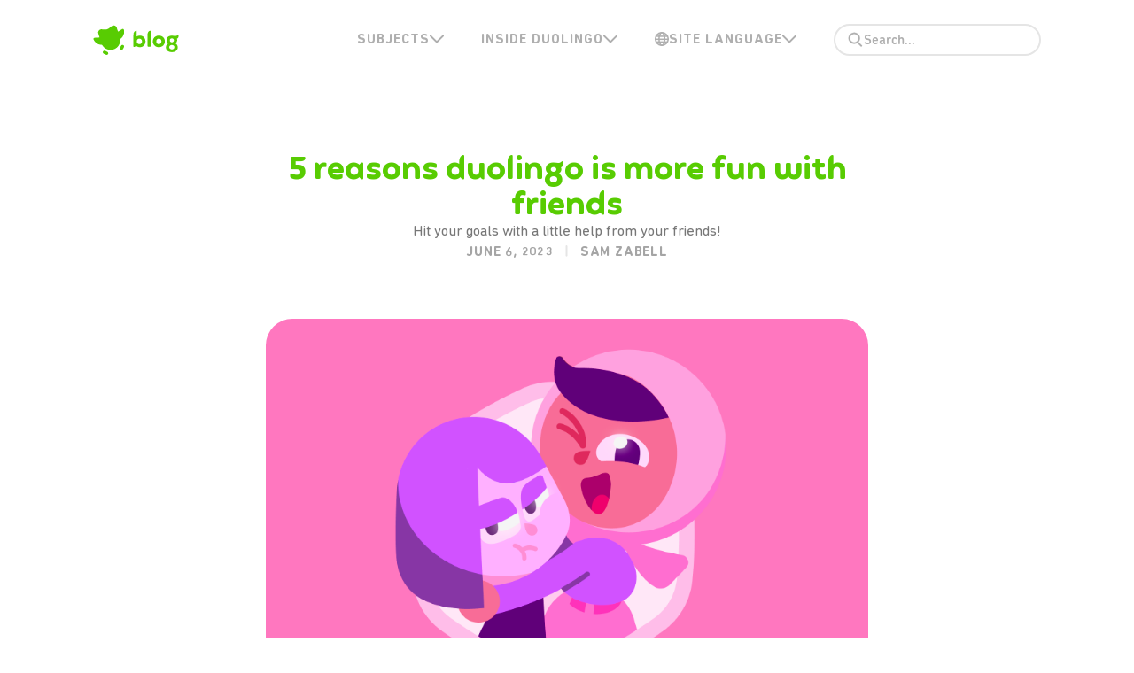

--- FILE ---
content_type: text/html; charset=utf-8
request_url: https://blog.duolingo.com/friends-social-features/
body_size: 27856
content:
<!DOCTYPE html>
<html lang="en">
<head>
    <meta charset="utf-8" />
    <meta http-equiv="X-UA-Compatible" content="IE=edge" />
    <meta name="HandheldFriendly" content="True" />
    <meta name="viewport" content="width=device-width, initial-scale=1.0" />
    <link rel="icon" href="https://blog.duolingo.com/assets/images/default_avatar.png?v=d93c520440" type="image/png">
    <link rel="stylesheet" type="text/css" href="https://blog.duolingo.com/assets/css/screen.css?v=d93c520440" />
    <link rel="stylesheet" type="text/css" href="https://blog.duolingo.com/assets/css/prism.css?v=d93c520440" />
    <title id="metaTitle">Duolingo’s Best Social Features</title>
    <meta name="description" id="metaDescription" content="Learn more about the fun ways you can interact with your friends on Duolingo!">
    <meta property="og:description" content="Learn more about the fun ways you can interact with your friends on Duolingo!">
                <meta name="author" content="Sam Zabell">
                <meta id="keywords-meta" name="keywords" content="Product, Announcements, Fun, Motivation, Features">
    <meta name="publisher" content="Duolingo">
    <meta name="description" content="Learn more about the fun ways you can interact with your friends on Duolingo!">
    <link rel="icon" href="https://blog.duolingo.com/content/images/size/w256h256/2020/03/duolingo-touch-icon2-1.png" type="image/png">
    <link rel="canonical" href="https://blog.duolingo.com/friends-social-features/">
    <meta name="referrer" content="no-referrer-when-downgrade">
    
    <meta property="og:site_name" content="Duolingo Blog">
    <meta property="og:type" content="article">
    <meta property="og:title" content="4 reasons Duolingo is more fun with friends">
    <meta property="og:description" content="Hit your goals with a little help from your friends!">
    <meta property="og:url" content="https://blog.duolingo.com/friends-social-features/">
    <meta property="og:image" content="https://blog.duolingo.com/content/images/2024/06/cover_4-reasons-duolingo-is-more-fun-with-friends.png">
    <meta property="article:published_time" content="2023-06-06T11:30:20.000Z">
    <meta property="article:modified_time" content="2025-06-02T13:28:19.000Z">
    <meta property="article:tag" content="Product">
    <meta property="article:tag" content="Announcements">
    <meta property="article:tag" content="Fun">
    <meta property="article:tag" content="Motivation">
    <meta property="article:tag" content="Features">
    
    <meta property="article:publisher" content="https://www.facebook.com/duolingo">
    <meta name="twitter:card" content="summary_large_image">
    <meta name="twitter:title" content="4 reasons Duolingo is more fun with friends">
    <meta name="twitter:description" content="Hit your goals with a little help from your friends!">
    <meta name="twitter:url" content="https://blog.duolingo.com/friends-social-features/">
    <meta name="twitter:image" content="https://blog.duolingo.com/content/images/2024/06/cover_4-reasons-duolingo-is-more-fun-with-friends.png">
    <meta name="twitter:label1" content="Written by">
    <meta name="twitter:data1" content="Sam Zabell">
    <meta name="twitter:label2" content="Filed under">
    <meta name="twitter:data2" content="Product, Announcements, Fun, Motivation, Features">
    <meta name="twitter:site" content="@duolingo">
    <meta name="twitter:creator" content="@samzabell">
    <meta property="og:image:width" content="900">
    <meta property="og:image:height" content="600">
    
    <script type="application/ld+json">
{
    "@context": "https://schema.org",
    "@type": "Article",
    "publisher": {
        "@type": "Organization",
        "name": "Duolingo Blog",
        "url": "https://blog.duolingo.com/",
        "logo": {
            "@type": "ImageObject",
            "url": "https://blog.duolingo.com/content/images/size/w256h256/2020/03/duolingo-touch-icon2-1.png",
            "width": 60,
            "height": 60
        }
    },
    "author": {
        "@type": "Person",
        "name": "Sam Zabell",
        "image": {
            "@type": "ImageObject",
            "url": "https://blog.duolingo.com/content/images/2021/10/Screen-Shot-2021-09-13-at-10.37.12-AM.png",
            "width": 604,
            "height": 650
        },
        "url": "https://blog.duolingo.com/author/sam-zabell/",
        "sameAs": [
            "https://x.com/samzabell"
        ]
    },
    "headline": "Duolingo’s Best Social Features",
    "url": "https://blog.duolingo.com/friends-social-features/",
    "datePublished": "2023-06-06T11:30:20.000Z",
    "dateModified": "2025-06-02T13:28:19.000Z",
    "image": {
        "@type": "ImageObject",
        "url": "https://blog.duolingo.com/content/images/2024/06/cover_4-reasons-duolingo-is-more-fun-with-friends.png",
        "width": 900,
        "height": 600
    },
    "keywords": "Product, Announcements, Fun, Motivation, Features",
    "description": "Hit your goals with a little help from your friends! ",
    "mainEntityOfPage": "https://blog.duolingo.com/friends-social-features/"
}
    </script>

    <meta name="generator" content="Ghost 6.13">
    <link rel="alternate" type="application/rss+xml" title="Duolingo Blog" href="https://blog.duolingo.com/rss/">
    
    <script defer src="https://cdn.jsdelivr.net/ghost/sodo-search@~1.8/umd/sodo-search.min.js" data-key="8949c45be40102c782eb5e62e9" data-styles="https://cdn.jsdelivr.net/ghost/sodo-search@~1.8/umd/main.css" data-sodo-search="https://duolingo.ghost.io/" data-locale="en" crossorigin="anonymous"></script>
    
    <link href="https://blog.duolingo.com/webmentions/receive/" rel="webmention">
    <script defer src="/public/cards.min.js?v=d93c520440"></script>
    <link rel="stylesheet" type="text/css" href="/public/cards.min.css?v=d93c520440">
    <script defer src="/public/ghost-stats.min.js?v=d93c520440" data-stringify-payload="false" data-datasource="analytics_events" data-storage="localStorage" data-host="https://blog.duolingo.com/.ghost/analytics/api/v1/page_hit"  tb_site_uuid="7a33d0f4-927d-4fe8-a6bf-96131b5e76d4" tb_post_uuid="01d8eaf9-b464-4397-8dbc-8ee1fea53088" tb_post_type="post" tb_member_uuid="undefined" tb_member_status="undefined"></script><style>:root {--ghost-accent-color: #15171A;}</style>
    <meta name="google-site-verification" content="kBjUuuz92E8Kokq_e3fLrobztvrInFuWJ1jWMxBorjk" />

<!-- See BLOG-6 -->
<script>(function(w,d,s,l,i){w[l]=w[l]||[];w[l].push({'gtm.start':
new Date().getTime(),event:'gtm.js'});var f=d.getElementsByTagName(s)[0],
j=d.createElement(s),dl=l!='dataLayer'?'&l='+l:'';j.async=true;j.src=
'https://www.googletagmanager.com/gtm.js?id='+i+dl;f.parentNode.insertBefore(j,f);
})(window,document,'script','dataLayer','GTM-WVD4G9P');</script>

<!-- OneTrust Cookies Consent Notice start for duolingo.com -->
<script src="https://cdn.cookielaw.org/scripttemplates/otSDKStub.js" data-document-language="true" type="text/javascript" charset="UTF-8" data-domain-script="55a7f100-001e-4085-87ec-1a6d522f7d67" ></script>
<script type="text/javascript">
function OptanonWrapper() { }
</script>
<!-- OneTrust Cookies Consent Notice end for duolingo.com -->

<script>
    // TODO: implement data-zoom logic from Pelican blog
    //window.addEventListener("load", () => {
    //	  const zoomImages = document.querySelector(".post-content img");
    //});
</script>

<style>
    .post-content center {
        font-size: 15px;
    }
    
    .post-content .image-center {
        margin-left: auto;
        margin-right: auto;
    }
    @media (min-width: 700px) {
        .post-content .image-center:not(.image-lg-auto):not(.image-lg-third) {
    		max-width: 50%;
        }
        .post-content .image-lg-third {
            max-width: 33%;
        }
    }
    
    .post-content .image-grid {
    	display: grid;
        grid-gap: 12px;
        justify-items: center;
    }
    @media (min-width: 700px) {
        .post-content .image-grid {
    		grid-gap: 24px;
        }
    }
    
    .post-content .table-container {
        overflow-x: auto;
    }
    
    .post-content > .hidden-localization {
        display: none !important;
    }
    
    .post-content > p > img {
        margin: 0 auto;
    }
    
    .post-full-content img {
        display: inline-block;
        margin: 30px 10px;
    }
    
    /* Center images in non-markdown posts */
    figure.kg-image-card {
        text-align: center;
    }
    figure.kg-image-card > img.kg-image {
        display: initial !important;
    }
</style>
    <script src="https://unpkg.com/@tryghost/content-api@1.11.24/umd/content-api.min.js"></script>
    <script type="text/javascript" src="https://blog.duolingo.com/assets/js/lib/api.js?v=d93c520440"></script>
</head>
<body class="post-template tag-product tag-announcements tag-fun tag-motivation tag-features">
    <div class="site-wrapper">
        <header id="site-header" class="site-header">
            <div class="wrapper">
                <div class="header-wrapper">
                    <div class="branding">
                        <a class="logo" href="https://blog.duolingo.com/en">
            <svg
  width="97"
  height="44"
  viewBox="0 0 97 44"
  fill="none"
  xmlns="http://www.w3.org/2000/svg"
>
  <path
    fill-rule="evenodd"
    clip-rule="evenodd"
    d="M30.6181 21.1478C31.2299 26.3468 28.0667 31.2513 23.0809 32.8338C18.0952 34.4163 12.6928 32.2306 10.2086 27.6259C5.97266 27.8002 2.12616 25.2915 0.607392 21.4321C0.456245 21.0471 0.49838 20.6127 0.720732 20.2636C0.943082 19.9146 1.31878 19.693 1.73134 19.6677L7.3812 19.3181L5.97855 14.862C5.60805 13.6848 5.85171 12.3994 6.62744 11.439C7.40316 10.4786 8.60766 9.97098 9.83516 10.0872C12.9045 10.3801 14.9427 10.3682 15.9499 10.0517C16.9572 9.73511 18.6052 8.59157 20.894 6.62104C21.831 5.81565 23.109 5.53509 24.2957 5.8743C25.4824 6.21351 26.4189 7.12709 26.7886 8.30599L28.177 12.7221L32.9299 9.80463C33.2824 9.58797 33.7171 9.55334 34.0991 9.71152C34.4811 9.8697 34.7642 10.2015 34.8605 10.6041C35.8159 14.6086 34.1331 18.8425 30.6181 21.1478ZM16.1618 35.5597L13.5831 34.3261C12.681 33.9137 11.6147 34.303 11.1886 35.2004C10.7625 36.0979 11.1346 37.1709 12.0241 37.61L14.6041 38.8428C15.5063 39.2553 16.5727 38.866 16.9988 37.9685C17.4249 37.0711 17.0528 35.998 16.1632 35.559L16.1618 35.5597ZM34.1631 27.9152C33.7447 27.6775 33.2489 27.6165 32.7852 27.7455C32.3214 27.8746 31.9279 28.1832 31.6916 28.603L30.2849 31.0938C29.8243 31.9631 30.1377 33.041 30.9922 33.5259C31.8466 34.0108 32.9319 33.7266 33.4409 32.8848L34.8465 30.3937C35.3414 29.5197 35.0355 28.4101 34.1631 27.9152L34.1631 27.9152Z"
    fill="#58CC02"
    style="fill:#58CC02;fill:color(display-p3 0.3451 0.8000 0.0078);fill-opacity:1;"
  ></path>
  <path
    d="M52.8598 17.1613C56.6332 17.1613 59.1886 19.9555 59.1886 23.7289C59.1886 27.4545 56.5854 30.2965 52.8598 30.2965C50.9492 30.2965 49.3253 29.4606 48.5133 28.5053C47.8446 29.5084 46.9371 30.0577 46.2922 30.0577C45.8385 30.0577 45.5519 29.7711 45.5519 29.1979V16.4449C45.5519 13.4118 47.2475 11.6685 48.6566 11.6685C49.1103 11.6685 49.373 11.955 49.373 12.5282V18.2122C50.2567 17.5912 51.4747 17.1613 52.8598 17.1613ZM52.3344 26.8575C54.0062 26.8575 55.3197 25.6156 55.3197 23.7289C55.3197 21.8422 54.0062 20.6004 52.3344 20.6004C50.6865 20.6004 49.373 21.8422 49.373 23.7289C49.373 25.6156 50.6865 26.8575 52.3344 26.8575ZM62.7002 29.8188C61.7688 29.8188 61.4344 29.4367 61.4344 28.5531V16.4449C61.4344 13.4118 63.13 11.6685 64.5391 11.6685C64.9928 11.6685 65.2555 11.955 65.2555 12.5282V28.5531C65.2555 29.4367 64.9212 29.8188 63.9898 29.8188H62.7002ZM74.285 30.2965C70.4161 30.2965 67.5025 27.5262 67.5025 23.7289C67.5025 19.8839 70.4161 17.1613 74.285 17.1613C78.1539 17.1613 81.0675 19.8839 81.0675 23.7289C81.0675 27.5262 78.1539 30.2965 74.285 30.2965ZM74.285 26.8575C76.0762 26.8575 77.1986 25.544 77.1986 23.7289C77.1986 21.9139 76.0762 20.6004 74.285 20.6004C72.4939 20.6004 71.3714 21.9139 71.3714 23.7289C71.3714 25.544 72.4939 26.8575 74.285 26.8575ZM88.947 35.9088C84.9586 35.9088 82.26 33.7355 82.26 30.4159C82.26 28.6247 83.2153 26.8097 84.8154 25.9977C83.5974 24.9947 82.9287 23.7289 82.9287 22.3199C82.9287 19.4301 85.1975 17.2807 88.7559 17.2807C90.8575 17.2807 91.4785 17.639 92.6964 17.639C93.5084 17.639 94.0577 17.5196 95.0369 16.9942C95.3474 16.827 95.5862 16.7553 95.8011 16.7553C96.3265 16.7553 96.5415 17.2091 96.5415 17.83C96.5415 19.1197 95.9444 20.1944 94.607 20.672C94.8458 21.1735 94.9652 21.7228 94.9652 22.3199C94.9652 23.7289 94.2488 24.9947 93.0786 25.9977C94.6787 26.7858 95.6339 28.6247 95.6339 30.4159C95.6339 33.7355 92.983 35.9088 88.947 35.9088ZM88.947 24.7797C90.2605 24.7797 91.2874 23.7767 91.2874 22.5348C91.2874 21.1974 90.356 20.2899 88.947 20.2899C87.5618 20.2899 86.6065 21.1974 86.6065 22.5348C86.6065 23.7767 87.6573 24.7797 88.947 24.7797ZM88.947 32.8041C90.5948 32.8041 91.8606 31.6817 91.8606 30.2965C91.8606 28.8158 90.7142 27.7889 88.947 27.7889C87.1797 27.7889 86.0333 28.7919 86.0333 30.2965C86.0333 31.7055 87.2752 32.8041 88.947 32.8041Z"
    fill="#58CC02"
    style="fill:#58CC02;fill:color(display-p3 0.3451 0.8000 0.0078);fill-opacity:1;"
  ></path>
</svg>
</a>

                    </div>
                    <div class="mobile-toggle">
                        <a href="#" class="hamburger" role="button">
                          <svg
  width="24"
  height="20"
  viewBox="0 0 24 20"
  fill="none"
  xmlns="http://www.w3.org/2000/svg"
>
  <path
    d="M22.216 1.64062C15.616 1.64062 2.41602 1.64062 2.41602 1.64062"
    stroke="#777777"
    style="stroke:#777777;stroke:color(display-p3 0.4667 0.4667 0.4667);stroke-opacity:1;"
    stroke-width="3"
    stroke-linecap="round"
  ></path>
  <path
    d="M22.216 9.64062C15.616 9.64062 2.41602 9.64062 2.41602 9.64062"
    stroke="#777777"
    style="stroke:#777777;stroke:color(display-p3 0.4667 0.4667 0.4667);stroke-opacity:1;"
    stroke-width="3"
    stroke-linecap="round"
  ></path>
  <path
    d="M22.216 17.6406C15.616 17.6406 2.41602 17.6406 2.41602 17.6406"
    stroke="#777777"
    style="stroke:#777777;stroke:color(display-p3 0.4667 0.4667 0.4667);stroke-opacity:1;"
    stroke-width="3"
    stroke-linecap="round"
  ></path>
</svg>
                        </a>
                    </div>
                    <nav class="menu has-mobile-view">
                        <ul class="nav">
    <li>
        <div class="submenu">
            <div class="submenu-label">
                <span class="desktop-label">
                    SUBJECTS
                </span>
                <span class="mobile-label">
                    SUBJECTS
                </span>
                <div class="drop-svg">
                    <svg
  xmlns="http://www.w3.org/2000/svg"
  width="16"
  height="10"
  viewBox="0 0 16 10"
  fill="none"
>
  <path
    fill-rule="evenodd"
    clip-rule="evenodd"
    d="M15.7271 0.807029C16.091 1.17091 16.091 1.76087 15.7271 2.12475L8.65886 9.19298C8.29498 9.55686 7.70502 9.55686 7.34114 9.19298L0.27291 2.12475C-0.09097 1.76087 -0.09097 1.17091 0.27291 0.807029C0.63679 0.443149 1.22676 0.443149 1.59064 0.807029L8 7.21639L14.4094 0.807029C14.7732 0.443149 15.3632 0.443149 15.7271 0.807029Z"
    fill="#AFAFAF"
  ></path>
</svg>
                </div>
                <div class="union-svg">
                    <svg
  xmlns="http://www.w3.org/2000/svg"
  width="18"
  height="11"
  viewBox="0 0 18 11"
  fill="none"
>
  <path
    d="M16.8457 3.31426C17.4712 2.68872 17.4712 1.67453 16.8457 1.04899C16.2202 0.423449 15.206 0.423449 14.5804 1.04899L8.91665 6.71277L3.25347 1.04958C2.62793 0.424045 1.61373 0.424045 0.988196 1.04958C0.362658 1.67512 0.362659 2.68932 0.988197 3.31486L7.78402 10.1107C8.40956 10.7362 9.42375 10.7362 10.0493 10.1107L16.8457 3.31426Z"
    fill="#AFAFAF"
  ></path>
</svg>
                </div>
            </div>
            <div class="submenu-dropdown">
                <div class="submenu-body">
                    <div>
                        <svg
  width="37"
  height="33"
  viewBox="0 0 37 33"
  fill="none"
  xmlns="http://www.w3.org/2000/svg"
>
  <rect
    x="0.568359"
    y="4.21997"
    width="36"
    height="28"
    rx="8"
    fill="#58B810"
    style="fill:#58B810;fill:color(display-p3 0.3451 0.7216 0.0627);fill-opacity:1;"
  ></rect>
  <rect
    x="0.568359"
    y="0.255127"
    width="36"
    height="28"
    rx="8"
    fill="#58CC02"
    style="fill:#58CC02;fill:color(display-p3 0.3451 0.8000 0.0078);fill-opacity:1;"
  ></rect>
  <line
    x1="9.49992"
    y1="7.16731"
    x2="21.7219"
    y2="7.16732"
    stroke="white"
    style="stroke:white;stroke-opacity:1;"
    stroke-width="2.16"
    stroke-linecap="round"
  ></line>
  <line
    x1="9.49992"
    y1="7.16731"
    x2="21.7219"
    y2="7.16732"
    stroke="white"
    style="stroke:white;stroke-opacity:1;"
    stroke-width="2.16"
    stroke-linecap="round"
  ></line>
  <line
    x1="14.922"
    y1="7.16731"
    x2="14.922"
    y2="5.06131"
    stroke="white"
    style="stroke:white;stroke-opacity:1;"
    stroke-width="2.16"
    stroke-linecap="round"
  ></line>
  <line
    x1="14.922"
    y1="7.16731"
    x2="14.922"
    y2="5.06131"
    stroke="white"
    style="stroke:white;stroke-opacity:1;"
    stroke-width="2.16"
    stroke-linecap="round"
  ></line>
  <path
    d="M19.1607 7.61841C19.0203 9.16281 17.1388 13.5995 10.7363 18.9908"
    stroke="white"
    style="stroke:white;stroke-opacity:1;"
    stroke-width="2.16"
    stroke-linecap="round"
  ></path>
  <path
    d="M12.209 10.3528C13.0202 11.9185 15.7893 15.6178 17.6848 17.092"
    stroke="white"
    style="stroke:white;stroke-opacity:1;"
    stroke-width="2.16"
    stroke-linecap="round"
  ></path>
  <path
    d="M19.7742 24.5972C19.1103 24.5972 18.5003 24.1127 18.5003 23.3592C18.5003 23.1797 18.5362 23.0003 18.59 22.8568L21.8913 13.7243C22.2322 12.7555 22.7705 12.1813 23.7035 12.1813C24.6364 12.1813 25.1926 12.7555 25.5335 13.7243L28.781 22.8568C28.8349 23.0003 28.8707 23.1797 28.8707 23.3592C28.8707 24.1127 28.2607 24.5972 27.5969 24.5972C27.0227 24.5972 26.5562 24.2563 26.3589 23.6642L25.8565 22.175H21.4966L21.0122 23.6642C20.8148 24.2563 20.3483 24.5972 19.7742 24.5972ZM22.2502 19.9322H25.1209L23.7214 15.6621H23.6676L22.2502 19.9322Z"
    fill="white"
    style="fill:white;fill-opacity:1;"
  ></path>
</svg>
                        <a class="submenu-link" href="/hub/language/">
                            Language
                        </a>
                    </div>
                    <div>
                        <svg
  width="37"
  height="33"
  viewBox="0 0 37 33"
  fill="none"
  xmlns="http://www.w3.org/2000/svg"
>
  <rect
    x="0.977539"
    y="4.03369"
    width="36"
    height="28"
    rx="8"
    fill="#159BEB"
    style="fill:#159BEB;fill:color(display-p3 0.0824 0.6078 0.9216);fill-opacity:1;"
  ></rect>
  <rect
    x="0.977539"
    y="0.0688477"
    width="36"
    height="28"
    rx="8"
    fill="#1CB0F6"
    style="fill:#1CB0F6;fill:color(display-p3 0.1098 0.6902 0.9647);fill-opacity:1;"
  ></rect>
  <path
    d="M10.8881 16.3032C10.4981 16.3032 10.1587 16.4239 9.89712 16.6617L9.89551 16.6632C9.59574 16.938 9.48926 17.2873 9.48926 17.6469C9.48926 17.9824 9.58288 18.3591 9.89578 18.6312C10.1749 18.8999 10.529 18.9905 10.8881 18.9905H16.6146C16.9777 18.9905 17.3225 18.8911 17.6064 18.6313C17.8892 18.3737 18.0135 18.0127 18.0135 17.6469C18.0135 17.2651 17.8798 16.935 17.6238 16.6791L17.6069 16.6621L17.5884 16.6468C17.327 16.4289 16.9998 16.3032 16.6146 16.3032H10.8881Z"
    fill="white"
    style="fill:white;fill-opacity:1;"
  ></path>
  <path
    d="M10.8881 20.2614C10.4981 20.2614 10.1587 20.3821 9.89712 20.6199L9.89551 20.6214C9.59574 20.8962 9.48926 21.2455 9.48926 21.605C9.48926 21.9406 9.58288 22.3173 9.89578 22.5894C10.1749 22.8581 10.529 22.9487 10.8881 22.9487H16.6146C16.9777 22.9487 17.3225 22.8493 17.6064 22.5894C17.8892 22.3319 18.0135 21.9709 18.0135 21.605C18.0135 21.2233 17.8798 20.8932 17.6238 20.6373L17.6069 20.6203L17.5884 20.605C17.327 20.3871 16.9998 20.2614 16.6146 20.2614H10.8881Z"
    fill="white"
    style="fill:white;fill-opacity:1;"
  ></path>
  <path
    fill-rule="evenodd"
    clip-rule="evenodd"
    d="M21.2822 8.31215C21.2822 7.58235 21.8739 6.99072 22.6037 6.99072H28.4263C29.1561 6.99072 29.7477 7.58235 29.7477 8.31215C29.7477 9.04196 29.1561 9.63358 28.4263 9.63358H22.6037C21.8739 9.63358 21.2822 9.04196 21.2822 8.31215Z"
    fill="white"
    style="fill:white;fill-opacity:1;"
  ></path>
  <path
    d="M14.0178 4.12744C13.6466 4.12744 13.3149 4.2529 13.0685 4.51914C12.8021 4.78789 12.7022 5.12016 12.7022 5.51204V7.10919H11.105C10.7034 7.10919 10.3788 7.23149 10.1344 7.45369L10.1336 7.45442C9.85977 7.70543 9.75488 8.02471 9.75488 8.39037C9.75488 8.74349 9.85302 9.0872 10.1337 9.32673C10.3871 9.57496 10.7195 9.67155 11.105 9.67155H12.7022V11.2687C12.7022 11.6563 12.7998 12.0076 13.0685 12.2788C13.3217 12.5523 13.6589 12.6533 14.0178 12.6533C14.3862 12.6533 14.6988 12.5471 14.9631 12.2829L14.9671 12.2788L14.971 12.2746C15.2117 12.012 15.3335 11.6694 15.3335 11.2687V9.67155H16.9306C17.3084 9.67155 17.6357 9.57025 17.9016 9.32669C18.1567 9.09461 18.2807 8.75921 18.2807 8.39037C18.2807 8.01358 18.1519 7.70396 17.9103 7.46236L17.9018 7.45389L17.8926 7.44621C17.638 7.23398 17.3195 7.10919 16.9306 7.10919H15.3335V5.51204C15.3335 5.10728 15.2092 4.78325 14.971 4.52338L14.9671 4.51915L14.9631 4.51509C14.7066 4.2586 14.398 4.12744 14.0178 4.12744Z"
    fill="white"
    style="fill:white;fill-opacity:1;"
  ></path>
  <path
    d="M22.3507 16.0464C22.5854 15.7882 22.9106 15.6548 23.2821 15.6548C23.6601 15.6548 24.0087 15.8431 24.3061 16.1208L24.3094 16.1239L25.7233 17.5377L27.1159 16.145C27.402 15.859 27.7527 15.6727 28.1464 15.6727C28.5027 15.6727 28.8269 15.808 29.06 16.0644C29.2773 16.3034 29.4159 16.5982 29.4159 16.9601C29.4159 17.3253 29.2217 17.6557 28.9556 17.9598L28.9498 17.9665L27.5509 19.3654L28.9648 20.7792L28.9679 20.7825C29.2416 21.0758 29.4338 21.4067 29.4338 21.7885C29.4338 22.1458 29.2986 22.4594 29.0779 22.7022C28.8371 22.9671 28.5076 23.0759 28.1644 23.0759C27.7794 23.0759 27.4256 22.9149 27.1308 22.6005L25.7233 21.193L24.3306 22.5857C24.0227 22.8936 23.6714 23.058 23.3001 23.058C22.9416 23.058 22.6108 22.9507 22.3686 22.6843C22.1399 22.4327 22.0306 22.1157 22.0306 21.7706C22.0306 21.4308 22.1988 21.0822 22.497 20.7641L22.4999 20.761L23.8956 19.3654L22.4881 17.9578C22.1755 17.6647 22.0127 17.3115 22.0127 16.9422C22.0127 16.5923 22.1249 16.2948 22.3507 16.0464Z"
    fill="white"
    style="fill:white;fill-opacity:1;"
  ></path>
</svg>
                        <a class="submenu-link" href="/hub/math/">
                            Math
                        </a>
                    </div>
                    <div>
                        <svg
  width="37"
  height="32"
  viewBox="0 0 37 32"
  fill="none"
  xmlns="http://www.w3.org/2000/svg"
>
  <rect
    x="0.977539"
    y="3.99854"
    width="36"
    height="28"
    rx="8"
    fill="#B664EB"
    style="fill:#B664EB;fill:color(display-p3 0.7137 0.3922 0.9216);fill-opacity:1;"
  ></rect>
  <rect
    x="0.977539"
    y="0.0336914"
    width="36"
    height="28"
    rx="8"
    fill="#CE82FF"
    style="fill:#CE82FF;fill:color(display-p3 0.8078 0.5098 1.0000);fill-opacity:1;"
  ></rect>
  <path
    fill-rule="evenodd"
    clip-rule="evenodd"
    d="M14.2314 8.59322C14.2314 7.62956 14.9663 6.8249 15.926 6.73765L23.8281 6.01928C24.9192 5.92008 25.86 6.77921 25.86 7.87484V8.10018H25.8614V18.0288C25.8627 18.0666 25.8634 18.1046 25.8634 18.1427C25.8634 19.8942 24.4435 21.3141 22.6919 21.3141C20.9404 21.3141 19.5205 19.8942 19.5205 18.1427C19.5205 16.3912 20.9404 14.9713 22.6919 14.9713C23.0619 14.9713 23.417 15.0346 23.7471 15.151V10.7838L16.3457 11.4566V18.4077C16.3471 18.4455 16.3477 18.4835 16.3477 18.5216C16.3477 20.2731 14.9278 21.693 13.1763 21.693C11.4248 21.693 10.0049 20.2731 10.0049 18.5216C10.0049 16.7701 11.4248 15.3502 13.1763 15.3502C13.5462 15.3502 13.9014 15.4135 14.2314 15.5299V9.60857V9.53378V8.59322Z"
    fill="white"
    style="fill:white;fill-opacity:1;"
  ></path>
</svg>
                        <a class="submenu-link" href="/hub/music/">
                            Music
                        </a>
                    </div>
                                    </div>
            </div>
        </div>
    </li>
    <li>
        <div class="submenu">
            <div class="submenu-label">
                <span>
                    INSIDE DUOLINGO
                </span>
                <div class="drop-svg">
                    <svg
  xmlns="http://www.w3.org/2000/svg"
  width="16"
  height="10"
  viewBox="0 0 16 10"
  fill="none"
>
  <path
    fill-rule="evenodd"
    clip-rule="evenodd"
    d="M15.7271 0.807029C16.091 1.17091 16.091 1.76087 15.7271 2.12475L8.65886 9.19298C8.29498 9.55686 7.70502 9.55686 7.34114 9.19298L0.27291 2.12475C-0.09097 1.76087 -0.09097 1.17091 0.27291 0.807029C0.63679 0.443149 1.22676 0.443149 1.59064 0.807029L8 7.21639L14.4094 0.807029C14.7732 0.443149 15.3632 0.443149 15.7271 0.807029Z"
    fill="#AFAFAF"
  ></path>
</svg>
                </div>
                <div class="union-svg">
                    <svg
  xmlns="http://www.w3.org/2000/svg"
  width="18"
  height="11"
  viewBox="0 0 18 11"
  fill="none"
>
  <path
    d="M16.8457 3.31426C17.4712 2.68872 17.4712 1.67453 16.8457 1.04899C16.2202 0.423449 15.206 0.423449 14.5804 1.04899L8.91665 6.71277L3.25347 1.04958C2.62793 0.424045 1.61373 0.424045 0.988196 1.04958C0.362658 1.67512 0.362659 2.68932 0.988197 3.31486L7.78402 10.1107C8.40956 10.7362 9.42375 10.7362 10.0493 10.1107L16.8457 3.31426Z"
    fill="#AFAFAF"
  ></path>
</svg>
                </div>
            </div>
            <div class="submenu-dropdown">
                <div class="submenu-body">
                    <div>
                        <svg
  width="37"
  height="33"
  viewBox="0 0 37 33"
  fill="none"
  xmlns="http://www.w3.org/2000/svg"
>
  <rect
    x="0.977539"
    y="4.11328"
    width="36"
    height="28"
    rx="8"
    fill="#159BEB"
    style="fill:#159BEB;fill:color(display-p3 0.0824 0.6078 0.9216);fill-opacity:1;"
  ></rect>
  <rect
    x="0.977539"
    y="0.148438"
    width="36"
    height="28"
    rx="8"
    fill="#1CB0F6"
    style="fill:#1CB0F6;fill:color(display-p3 0.1098 0.6902 0.9647);fill-opacity:1;"
  ></rect>
  <path
    fill-rule="evenodd"
    clip-rule="evenodd"
    d="M12.7138 5.68359C10.5921 5.68359 8.87207 7.40358 8.87207 9.5253V16.8121C8.87207 18.905 10.5458 20.6071 12.6278 20.6528L12.6831 22.6825C12.718 23.9623 14.1671 24.6848 15.2102 23.9425L19.8316 20.6538H25.2452C27.3669 20.6538 29.0869 18.9338 29.0869 16.8121V9.5253C29.0869 7.40358 27.3669 5.68359 25.2452 5.68359H12.7138Z"
    fill="white"
    style="fill:white;fill-opacity:1;"
  ></path>
</svg>
                        <a class="submenu-link" href="/hub/announcements/">
                            Announcements
                        </a>
                    </div>
                    <div>
                        <svg
  width="37"
  height="33"
  viewBox="0 0 37 33"
  fill="none"
  xmlns="http://www.w3.org/2000/svg"
>
  <rect
    x="0.977539"
    y="4.15234"
    width="36"
    height="28"
    rx="8"
    fill="#159BEB"
    style="fill:#159BEB;fill:color(display-p3 0.0824 0.6078 0.9216);fill-opacity:1;"
  ></rect>
  <rect
    x="0.977539"
    y="0.1875"
    width="36"
    height="28"
    rx="8"
    fill="#1CB0F6"
    style="fill:#1CB0F6;fill:color(display-p3 0.1098 0.6902 0.9647);fill-opacity:1;"
  ></rect>
  <path
    d="M19.0439 12.0293L28.3235 8.9961V20.1585L19.0439 23.1917V12.0293Z"
    stroke="white"
    style="stroke:white;stroke-opacity:1;"
    stroke-width="2.35061"
    stroke-linejoin="round"
  ></path>
  <path
    d="M19.0713 12.0293L9.79177 8.9961V20.1585L19.0713 23.1917V12.0293Z"
    stroke="white"
    style="stroke:white;stroke-opacity:1;"
    stroke-width="2.35061"
    stroke-linejoin="round"
  ></path>
  <path
    d="M9.53613 9.09985L18.1129 5.49835C18.5935 5.29653 19.134 5.29033 19.6191 5.48107L28.4248 8.94328"
    stroke="white"
    style="stroke:white;stroke-opacity:1;"
    stroke-width="2.35061"
    stroke-linejoin="round"
  ></path>
</svg>
                        <a class="submenu-link" href="/hub/design/">
                            Design
                        </a>
                    </div>
                    <div>
                        <svg
  width="37"
  height="32"
  viewBox="0 0 37 32"
  fill="none"
  xmlns="http://www.w3.org/2000/svg"
>
  <rect
    x="0.977539"
    y="4.00391"
    width="36"
    height="28"
    rx="8"
    fill="#159BEB"
    style="fill:#159BEB;fill:color(display-p3 0.0824 0.6078 0.9216);fill-opacity:1;"
  ></rect>
  <rect
    x="0.977539"
    y="0.0390625"
    width="36"
    height="28"
    rx="8"
    fill="#1CB0F6"
    style="fill:#1CB0F6;fill:color(display-p3 0.1098 0.6902 0.9647);fill-opacity:1;"
  ></rect>
  <path
    d="M12.5386 8.91016L7.7002 13.7482L12.2786 18.3266"
    stroke="white"
    style="stroke:white;stroke-opacity:1;"
    stroke-width="2.35061"
    stroke-linecap="round"
    stroke-linejoin="round"
  ></path>
  <path
    d="M25.4126 8.91016L30.251 13.7482L25.6725 18.3266"
    stroke="white"
    style="stroke:white;stroke-opacity:1;"
    stroke-width="2.35061"
    stroke-linecap="round"
    stroke-linejoin="round"
  ></path>
  <path
    d="M15.7354 19.9368L21.7955 8.13672"
    stroke="white"
    style="stroke:white;stroke-opacity:1;"
    stroke-width="2.35061"
    stroke-linecap="round"
    stroke-linejoin="round"
  ></path>
</svg>
                        <a class="submenu-link" href="/hub/engineering/">
                            Engineering
                        </a>
                    </div>
                     <div>
                        <svg
  width="37"
  height="33"
  viewBox="0 0 37 33"
  fill="none"
  xmlns="http://www.w3.org/2000/svg"
>
  <rect
    x="0.977539"
    y="4.35547"
    width="36"
    height="28"
    rx="8"
    fill="#159BEB"
    style="fill:#159BEB;fill:color(display-p3 0.0824 0.6078 0.9216);fill-opacity:1;"
  ></rect>
  <rect
    x="0.977539"
    y="0.390625"
    width="36"
    height="28"
    rx="8"
    fill="#1CB0F6"
    style="fill:#1CB0F6;fill:color(display-p3 0.1098 0.6902 0.9647);fill-opacity:1;"
  ></rect>
  <rect
    x="17.0557"
    y="17.0156"
    width="4.76902"
    height="8.53336"
    rx="1"
    transform="rotate(-51.5359 17.0557 17.0156)"
    fill="white"
    style="fill:white;fill-opacity:1;"
  ></rect>
  <path
    d="M10.3735 9.91322C10.0086 9.0461 10.7458 8.11819 11.6729 8.27742L23.5839 10.323C24.4759 10.4762 24.8779 11.5291 24.3149 12.2378L20.176 16.3664L17.0905 21.3318C16.5275 22.0405 15.411 21.8871 15.06 21.0529L10.3735 9.91322Z"
    fill="white"
    style="fill:white;fill-opacity:1;"
  ></path>
</svg>
                        <a class="submenu-link" href="/hub/product/">
                            Product
                        </a>
                    </div>
                    <div>
                        <svg
  width="37"
  height="33"
  viewBox="0 0 37 33"
  fill="none"
  xmlns="http://www.w3.org/2000/svg"
>
  <rect
    x="0.977539"
    y="4.19922"
    width="36"
    height="28"
    rx="8"
    fill="#159BEB"
    style="fill:#159BEB;fill:color(display-p3 0.0824 0.6078 0.9216);fill-opacity:1;"
  ></rect>
  <rect
    x="0.977539"
    y="0.234375"
    width="36"
    height="28"
    rx="8"
    fill="#1CB0F6"
    style="fill:#1CB0F6;fill:color(display-p3 0.1098 0.6902 0.9647);fill-opacity:1;"
  ></rect>
  <path
    d="M22.3906 21.1989C25.2013 19.6877 26.5445 16.3902 25.5911 13.3423C27.4385 11.5637 27.9695 8.83524 26.945 6.54226C26.8418 6.31171 26.6348 6.14453 26.3879 6.09286C26.141 6.04119 25.8843 6.11101 25.6975 6.28062L23.1769 8.56602L21.8463 6.0751C21.4916 5.41001 20.8272 4.96791 20.0773 4.89826C19.3276 4.82889 18.5929 5.1411 18.1222 5.72988C16.9723 7.16939 16.1132 8.0409 15.545 8.34439C14.9769 8.64788 13.7563 8.88488 11.883 9.05561C11.1338 9.12426 10.4691 9.5646 10.1123 10.2278C9.75553 10.8911 9.75438 11.6893 10.1094 12.3533L11.4531 14.8668L8.10524 15.7137C7.86068 15.7754 7.66045 15.9507 7.56658 16.185C7.47259 16.4195 7.49637 16.6847 7.63039 16.8983C8.97633 19.041 11.5655 20.1111 14.0855 19.5287C16.0946 22.0092 19.58 22.7102 22.3906 21.1989Z"
    fill="white"
    style="fill:white;fill-opacity:1;"
  ></path>
  <path
    d="M16.3738 22.5168L18.1523 22.9905L18.1532 22.9898C18.7684 23.1615 19.1314 23.7963 18.9687 24.4148C18.806 25.0332 18.1776 25.4066 17.5576 25.253L15.7784 24.7803C15.1633 24.6082 14.8 23.9735 14.9627 23.3549C15.1256 22.7365 15.7539 22.3631 16.3738 22.5168Z"
    fill="white"
    style="fill:white;fill-opacity:1;"
  ></path>
  <path
    d="M27.2573 16.9678C27.5407 16.8281 27.8676 16.8074 28.1661 16.91C28.7886 17.1232 29.1199 17.8013 28.907 18.4247L28.303 20.2007C28.0773 20.8049 27.4123 21.1196 26.8027 20.9108C26.1933 20.702 25.8604 20.0452 26.0517 19.429L26.6565 17.6531C26.7579 17.3537 26.9743 17.1072 27.2573 16.9678Z"
    fill="white"
    style="fill:white;fill-opacity:1;"
  ></path>
</svg>
                        <a class="submenu-link" href="/hub/life-at-duolingo/">
                            Life at Duolingo
                        </a>
                    </div>
                                    </div>
            </div>
        </div>
    </li>
    <li class="has-toggle">
        <div class="submenu">
            <div class="submenu-label">
                <div class="globe">
                    <svg
  xmlns="http://www.w3.org/2000/svg"
  width="16"
  height="16"
  viewBox="0 0 16 16"
  fill="none"
>
  <g clip-path="url(#clip0_14_433)">
    <circle
      cx="8.00098"
      cy="7.99982"
      r="7.22222"
      stroke="#AFAFAF"
      stroke-width="1.55556"
    ></circle>
    <path
      d="M11.3376 7.99982C11.3376 10.1135 10.9041 11.9886 10.2398 13.3066C9.55291 14.6693 8.74652 15.222 8.08306 15.222C7.4196 15.222 6.61321 14.6693 5.92635 13.3066C5.26205 11.9886 4.82856 10.1135 4.82856 7.99982C4.82856 5.88611 5.26205 4.011 5.92635 2.69304C6.61321 1.33031 7.4196 0.777595 8.08306 0.777595C8.74652 0.777595 9.55291 1.33031 10.2398 2.69304C10.9041 4.011 11.3376 5.88611 11.3376 7.99982Z"
      stroke="#AFAFAF"
      stroke-width="1.55556"
    ></path>
    <path
      d="M0.516602 8.32715H15.5115"
      stroke="#AFAFAF"
      stroke-width="1.55556"
    ></path>
    <path
      d="M1.50293 4.93243H14.4702"
      stroke="#AFAFAF"
      stroke-width="1.55556"
    ></path>
    <path
      d="M1.50293 11.3859H14.4702"
      stroke="#AFAFAF"
      stroke-width="1.55556"
    ></path>
  </g>
  <defs>
    <clipPath id="clip0_14_433">
      <rect width="16" height="16" fill="white"></rect>
    </clipPath>
  </defs>
</svg>
                </div>
                <span>SITE LANGUAGE</span>
                <div class="drop-svg">
                    <svg
  xmlns="http://www.w3.org/2000/svg"
  width="16"
  height="10"
  viewBox="0 0 16 10"
  fill="none"
>
  <path
    fill-rule="evenodd"
    clip-rule="evenodd"
    d="M15.7271 0.807029C16.091 1.17091 16.091 1.76087 15.7271 2.12475L8.65886 9.19298C8.29498 9.55686 7.70502 9.55686 7.34114 9.19298L0.27291 2.12475C-0.09097 1.76087 -0.09097 1.17091 0.27291 0.807029C0.63679 0.443149 1.22676 0.443149 1.59064 0.807029L8 7.21639L14.4094 0.807029C14.7732 0.443149 15.3632 0.443149 15.7271 0.807029Z"
    fill="#AFAFAF"
  ></path>
</svg>
                </div>
                <div class="union-svg">
                    <svg
  xmlns="http://www.w3.org/2000/svg"
  width="18"
  height="11"
  viewBox="0 0 18 11"
  fill="none"
>
  <path
    d="M16.8457 3.31426C17.4712 2.68872 17.4712 1.67453 16.8457 1.04899C16.2202 0.423449 15.206 0.423449 14.5804 1.04899L8.91665 6.71277L3.25347 1.04958C2.62793 0.424045 1.61373 0.424045 0.988196 1.04958C0.362658 1.67512 0.362659 2.68932 0.988197 3.31486L7.78402 10.1107C8.40956 10.7362 9.42375 10.7362 10.0493 10.1107L16.8457 3.31426Z"
    fill="#AFAFAF"
  ></path>
</svg>
                </div>
            </div>
            <div class="submenu-dropdown">
                <div class="submenu-body">
                    <a class="submenu-link" href="/de/">
                        <svg
  fill="none"
  height="135"
  viewBox="0 0 135 135"
  width="135"
  xmlns="http://www.w3.org/2000/svg"
>
  <g fill="#58cc02">
    <path
      d="m100.547 23.6773c-1.1712-2.1474-4.0995-2.3426-5.6613-.5856l-9.9562 11.5179-7.4183-10.3466c-.7809-1.1713-1.757-2.1474-2.9283-2.7331-4.6853-2.9283-10.9324-1.5618-13.8607 3.3187-4.49 7.028-7.8088 11.3228-10.1514 13.0798-2.3426 1.5617-7.8088 3.3187-16.008 5.0757-1.3666.1952-2.5379.7809-3.7092 1.5618-4.4901 3.1235-5.6614 9.5657-2.5379 14.0558l7.4184 10.5419-14.4463 5.4662c-2.3426.7808-2.9283 3.7091-1.5618 5.4661 7.2232 8.7849 19.3268 12.2989 30.2591 8.3945 10.1515 9.761 25.9643 11.3227 38.0679 2.9283 11.9085-8.3945 16.008-24.0121 10.1515-36.8966 7.2235-8.7849 8.1995-21.279 2.3425-30.8448z"
    ></path>
    <path
      d="m72.2402 104.303-7.8088-1.171c-2.733-.391-5.2709 1.562-5.6613 4.295-.3905 2.733 1.5617 5.271 4.2948 5.661l7.8088 1.171c2.7331.391 5.2709-1.561 5.6614-4.294.1952-2.733-1.5618-5.271-4.2949-5.662z"
    ></path>
    <path
      d="m113.041 69.554c-2.733-.5856-5.271 1.1714-5.856 3.9044l-1.562 7.6136c-.586 2.7331 1.171 5.271 3.904 5.8566 2.733.5857 5.271-1.1713 5.857-3.9044l1.562-7.6136c.585-2.733-1.172-5.2709-3.905-5.8566z"
    ></path>
  </g>
</svg>
                        Deutsch
                    </a>
                    <a class="submenu-link" href="/">
                        <svg
  fill="none"
  height="135"
  viewBox="0 0 135 135"
  width="135"
  xmlns="http://www.w3.org/2000/svg"
>
  <g fill="#58cc02">
    <path
      d="m100.547 23.6773c-1.1712-2.1474-4.0995-2.3426-5.6613-.5856l-9.9562 11.5179-7.4183-10.3466c-.7809-1.1713-1.757-2.1474-2.9283-2.7331-4.6853-2.9283-10.9324-1.5618-13.8607 3.3187-4.49 7.028-7.8088 11.3228-10.1514 13.0798-2.3426 1.5617-7.8088 3.3187-16.008 5.0757-1.3666.1952-2.5379.7809-3.7092 1.5618-4.4901 3.1235-5.6614 9.5657-2.5379 14.0558l7.4184 10.5419-14.4463 5.4662c-2.3426.7808-2.9283 3.7091-1.5618 5.4661 7.2232 8.7849 19.3268 12.2989 30.2591 8.3945 10.1515 9.761 25.9643 11.3227 38.0679 2.9283 11.9085-8.3945 16.008-24.0121 10.1515-36.8966 7.2235-8.7849 8.1995-21.279 2.3425-30.8448z"
    ></path>
    <path
      d="m72.2402 104.303-7.8088-1.171c-2.733-.391-5.2709 1.562-5.6613 4.295-.3905 2.733 1.5617 5.271 4.2948 5.661l7.8088 1.171c2.7331.391 5.2709-1.561 5.6614-4.294.1952-2.733-1.5618-5.271-4.2949-5.662z"
    ></path>
    <path
      d="m113.041 69.554c-2.733-.5856-5.271 1.1714-5.856 3.9044l-1.562 7.6136c-.586 2.7331 1.171 5.271 3.904 5.8566 2.733.5857 5.271-1.1713 5.857-3.9044l1.562-7.6136c.585-2.733-1.172-5.2709-3.905-5.8566z"
    ></path>
  </g>
</svg>
                        English
                    </a>
                    <a class="submenu-link" href="/es/">
                        <svg
  fill="none"
  height="135"
  viewBox="0 0 135 135"
  width="135"
  xmlns="http://www.w3.org/2000/svg"
>
  <g clip-rule="evenodd" fill-rule="evenodd">
    <path
      d="m29 48c0-1.1046.8954-2 2-2h72c1.105 0 2 .8954 2 2s-.895 2-2 2h-72c-1.1046 0-2-.8954-2-2z"
      fill="#eee"
    ></path>
    <path
      d="m95.9203 40.4024-.1982 58.8136c-.0063 1.864-1.5157 3.373-3.3796 3.38l-50.9402.171c-1.8727.006-3.396-1.507-3.4023-3.38 0-.0076 0-.0152 0-.0228l.1982-58.8136c.0063-1.8639 1.5157-3.3733 3.3796-3.3796l50.9401-.171c1.8728-.0063 3.3961 1.5068 3.4024 3.3796z"
      fill="#d8d8d8"
    ></path>
    <path d="m38 40h58v5h-58z" fill="#c9c9c9"></path>
    <path
      d="m37.4999 33h58c1.933 0 3.5 1.567 3.5 3.5s-1.567 3.5-3.5 3.5h-58c-1.933 0-3.5-1.567-3.5-3.5s1.567-3.5 3.5-3.5z"
      fill="#eee"
    ></path>
    <path
      d="m37.4999 96h58c1.933 0 3.5 1.567 3.5 3.5s-1.567 3.5-3.5 3.5h-58c-1.933 0-3.5-1.567-3.5-3.5s1.567-3.5 3.5-3.5z"
      fill="#eee"
    ></path>
    <path
      d="m56 33h21v29.5c0 5.799-4.701 10.5-10.5 10.5s-10.5-4.701-10.5-10.5z"
      fill="#e55"
    ></path>
    <path
      d="m45.9999 33h15v13.5c0 4.1421-3.3578 7.5-7.5 7.5-4.1421 0-7.5-3.3579-7.5-7.5z"
      fill="#e55"
    ></path>
    <path
      d="m31 46c1.1046 0 2 .8954 2 2 0 19.382 15.2736 35 34 35s34-15.618 34-35c0-1.1046.895-2 2-2s2 .8954 2 2c0 21.4871-16.9619 39-38 39s-38-17.5129-38-39c0-1.1046.8954-2 2-2z"
      fill="#eee"
    ></path>
    <path d="m45.9999 40h31v5h-31z" fill="#ea2b2b"></path>
  </g>
</svg>
                        Español
                    </a>
                    <a class="submenu-link" href="/fr/">
                        <svg
  fill="none"
  height="135"
  viewBox="0 0 135 135"
  width="135"
  xmlns="http://www.w3.org/2000/svg"
>
  <g clip-rule="evenodd" fill-rule="evenodd">
    <path
      d="m29 48c0-1.1046.8954-2 2-2h72c1.105 0 2 .8954 2 2s-.895 2-2 2h-72c-1.1046 0-2-.8954-2-2z"
      fill="#eee"
    ></path>
    <path
      d="m95.9203 40.4024-.1982 58.8136c-.0063 1.864-1.5157 3.373-3.3796 3.38l-50.9402.171c-1.8727.006-3.396-1.507-3.4023-3.38 0-.0076 0-.0152 0-.0228l.1982-58.8136c.0063-1.8639 1.5157-3.3733 3.3796-3.3796l50.9401-.171c1.8728-.0063 3.3961 1.5068 3.4024 3.3796z"
      fill="#d8d8d8"
    ></path>
    <path d="m38 40h58v5h-58z" fill="#c9c9c9"></path>
    <path
      d="m37.4999 33h58c1.933 0 3.5 1.567 3.5 3.5s-1.567 3.5-3.5 3.5h-58c-1.933 0-3.5-1.567-3.5-3.5s1.567-3.5 3.5-3.5z"
      fill="#eee"
    ></path>
    <path
      d="m37.4999 96h58c1.933 0 3.5 1.567 3.5 3.5s-1.567 3.5-3.5 3.5h-58c-1.933 0-3.5-1.567-3.5-3.5s1.567-3.5 3.5-3.5z"
      fill="#eee"
    ></path>
    <path
      d="m56 33h21v29.5c0 5.799-4.701 10.5-10.5 10.5s-10.5-4.701-10.5-10.5z"
      fill="#e55"
    ></path>
    <path
      d="m45.9999 33h15v13.5c0 4.1421-3.3578 7.5-7.5 7.5-4.1421 0-7.5-3.3579-7.5-7.5z"
      fill="#e55"
    ></path>
    <path
      d="m31 46c1.1046 0 2 .8954 2 2 0 19.382 15.2736 35 34 35s34-15.618 34-35c0-1.1046.895-2 2-2s2 .8954 2 2c0 21.4871-16.9619 39-38 39s-38-17.5129-38-39c0-1.1046.8954-2 2-2z"
      fill="#eee"
    ></path>
    <path d="m45.9999 40h31v5h-31z" fill="#ea2b2b"></path>
  </g>
</svg>
                        Français
                    </a>
                    <a class="submenu-link" href="/pt/">
                        <svg
  fill="none"
  height="135"
  viewBox="0 0 135 135"
  width="135"
  xmlns="http://www.w3.org/2000/svg"
>
  <g clip-rule="evenodd" fill-rule="evenodd">
    <path
      d="m29 48c0-1.1046.8954-2 2-2h72c1.105 0 2 .8954 2 2s-.895 2-2 2h-72c-1.1046 0-2-.8954-2-2z"
      fill="#eee"
    ></path>
    <path
      d="m95.9203 40.4024-.1982 58.8136c-.0063 1.864-1.5157 3.373-3.3796 3.38l-50.9402.171c-1.8727.006-3.396-1.507-3.4023-3.38 0-.0076 0-.0152 0-.0228l.1982-58.8136c.0063-1.8639 1.5157-3.3733 3.3796-3.3796l50.9401-.171c1.8728-.0063 3.3961 1.5068 3.4024 3.3796z"
      fill="#d8d8d8"
    ></path>
    <path d="m38 40h58v5h-58z" fill="#c9c9c9"></path>
    <path
      d="m37.4999 33h58c1.933 0 3.5 1.567 3.5 3.5s-1.567 3.5-3.5 3.5h-58c-1.933 0-3.5-1.567-3.5-3.5s1.567-3.5 3.5-3.5z"
      fill="#eee"
    ></path>
    <path
      d="m37.4999 96h58c1.933 0 3.5 1.567 3.5 3.5s-1.567 3.5-3.5 3.5h-58c-1.933 0-3.5-1.567-3.5-3.5s1.567-3.5 3.5-3.5z"
      fill="#eee"
    ></path>
    <path
      d="m56 33h21v29.5c0 5.799-4.701 10.5-10.5 10.5s-10.5-4.701-10.5-10.5z"
      fill="#e55"
    ></path>
    <path
      d="m45.9999 33h15v13.5c0 4.1421-3.3578 7.5-7.5 7.5-4.1421 0-7.5-3.3579-7.5-7.5z"
      fill="#e55"
    ></path>
    <path
      d="m31 46c1.1046 0 2 .8954 2 2 0 19.382 15.2736 35 34 35s34-15.618 34-35c0-1.1046.895-2 2-2s2 .8954 2 2c0 21.4871-16.9619 39-38 39s-38-17.5129-38-39c0-1.1046.8954-2 2-2z"
      fill="#eee"
    ></path>
    <path d="m45.9999 40h31v5h-31z" fill="#ea2b2b"></path>
  </g>
</svg>
                        Português
                    </a>
                    <a class="submenu-link gen-font" href="/ja/">
                        <svg
  fill="none"
  height="135"
  viewBox="0 0 135 135"
  width="135"
  xmlns="http://www.w3.org/2000/svg"
>
  <g clip-rule="evenodd" fill-rule="evenodd">
    <path
      d="m29 48c0-1.1046.8954-2 2-2h72c1.105 0 2 .8954 2 2s-.895 2-2 2h-72c-1.1046 0-2-.8954-2-2z"
      fill="#eee"
    ></path>
    <path
      d="m95.9203 40.4024-.1982 58.8136c-.0063 1.864-1.5157 3.373-3.3796 3.38l-50.9402.171c-1.8727.006-3.396-1.507-3.4023-3.38 0-.0076 0-.0152 0-.0228l.1982-58.8136c.0063-1.8639 1.5157-3.3733 3.3796-3.3796l50.9401-.171c1.8728-.0063 3.3961 1.5068 3.4024 3.3796z"
      fill="#d8d8d8"
    ></path>
    <path d="m38 40h58v5h-58z" fill="#c9c9c9"></path>
    <path
      d="m37.4999 33h58c1.933 0 3.5 1.567 3.5 3.5s-1.567 3.5-3.5 3.5h-58c-1.933 0-3.5-1.567-3.5-3.5s1.567-3.5 3.5-3.5z"
      fill="#eee"
    ></path>
    <path
      d="m37.4999 96h58c1.933 0 3.5 1.567 3.5 3.5s-1.567 3.5-3.5 3.5h-58c-1.933 0-3.5-1.567-3.5-3.5s1.567-3.5 3.5-3.5z"
      fill="#eee"
    ></path>
    <path
      d="m56 33h21v29.5c0 5.799-4.701 10.5-10.5 10.5s-10.5-4.701-10.5-10.5z"
      fill="#e55"
    ></path>
    <path
      d="m45.9999 33h15v13.5c0 4.1421-3.3578 7.5-7.5 7.5-4.1421 0-7.5-3.3579-7.5-7.5z"
      fill="#e55"
    ></path>
    <path
      d="m31 46c1.1046 0 2 .8954 2 2 0 19.382 15.2736 35 34 35s34-15.618 34-35c0-1.1046.895-2 2-2s2 .8954 2 2c0 21.4871-16.9619 39-38 39s-38-17.5129-38-39c0-1.1046.8954-2 2-2z"
      fill="#eee"
    ></path>
    <path d="m45.9999 40h31v5h-31z" fill="#ea2b2b"></path>
  </g>
</svg>
                        日本語
                    </a>
                    <a class="submenu-link" href="/ko/">
                        <svg
  fill="none"
  height="135"
  viewBox="0 0 135 135"
  width="135"
  xmlns="http://www.w3.org/2000/svg"
>
  <g clip-rule="evenodd" fill-rule="evenodd">
    <path
      d="m29 48c0-1.1046.8954-2 2-2h72c1.105 0 2 .8954 2 2s-.895 2-2 2h-72c-1.1046 0-2-.8954-2-2z"
      fill="#eee"
    ></path>
    <path
      d="m95.9203 40.4024-.1982 58.8136c-.0063 1.864-1.5157 3.373-3.3796 3.38l-50.9402.171c-1.8727.006-3.396-1.507-3.4023-3.38 0-.0076 0-.0152 0-.0228l.1982-58.8136c.0063-1.8639 1.5157-3.3733 3.3796-3.3796l50.9401-.171c1.8728-.0063 3.3961 1.5068 3.4024 3.3796z"
      fill="#d8d8d8"
    ></path>
    <path d="m38 40h58v5h-58z" fill="#c9c9c9"></path>
    <path
      d="m37.4999 33h58c1.933 0 3.5 1.567 3.5 3.5s-1.567 3.5-3.5 3.5h-58c-1.933 0-3.5-1.567-3.5-3.5s1.567-3.5 3.5-3.5z"
      fill="#eee"
    ></path>
    <path
      d="m37.4999 96h58c1.933 0 3.5 1.567 3.5 3.5s-1.567 3.5-3.5 3.5h-58c-1.933 0-3.5-1.567-3.5-3.5s1.567-3.5 3.5-3.5z"
      fill="#eee"
    ></path>
    <path
      d="m56 33h21v29.5c0 5.799-4.701 10.5-10.5 10.5s-10.5-4.701-10.5-10.5z"
      fill="#e55"
    ></path>
    <path
      d="m45.9999 33h15v13.5c0 4.1421-3.3578 7.5-7.5 7.5-4.1421 0-7.5-3.3579-7.5-7.5z"
      fill="#e55"
    ></path>
    <path
      d="m31 46c1.1046 0 2 .8954 2 2 0 19.382 15.2736 35 34 35s34-15.618 34-35c0-1.1046.895-2 2-2s2 .8954 2 2c0 21.4871-16.9619 39-38 39s-38-17.5129-38-39c0-1.1046.8954-2 2-2z"
      fill="#eee"
    ></path>
    <path d="m45.9999 40h31v5h-31z" fill="#ea2b2b"></path>
  </g>
</svg>
                        한국어
                    </a>
                </div>
            </div>
        </div>
    </li>
</ul>

                        <form class="search-wrap">
                            <label class="search-box has-mobile-view has-suggestions" for="ghost-search-field">
                                <svg
  xmlns="http://www.w3.org/2000/svg"
  width="20"
  height="20"
  viewBox="0 0 20 20"
  fill="none"
>
  <path
    d="M4.49688 8.59959C4.49688 6.00385 6.60114 3.89959 9.19688 3.89959C11.7926 3.89959 13.8969 6.00385 13.8969 8.59959C13.8969 11.1953 11.7926 13.2996 9.19688 13.2996C6.60114 13.2996 4.49688 11.1953 4.49688 8.59959ZM9.19688 2.09958C5.60702 2.09958 2.69687 5.00973 2.69687 8.59959C2.69687 12.1894 5.60702 15.0996 9.19688 15.0996C10.4608 15.0996 11.6407 14.7387 12.6389 14.1144L16.5605 18.036C16.912 18.3875 17.4818 18.3875 17.8333 18.036C18.1847 17.6845 18.1847 17.1147 17.8333 16.7632L14.0234 12.9533C15.0635 11.801 15.6969 10.2742 15.6969 8.59959C15.6969 5.00973 12.7867 2.09958 9.19688 2.09958Z"
    fill="#AFAFAF"
    stroke="#AFAFAF"
    stroke-width="0.2"
    stroke-linecap="round"
    stroke-linejoin="round"
  ></path>
</svg>
                                <input type="text" id="ghost-search-field" />
                                <div
    class="search-box-clear"
    onclick="
        [
            document.getElementById('ghost-search-field'),
            document.getElementById('ghost-search-field-mobile')
        ].filter(el => !!el).forEach(el => {
            el.value = '';
            el.dispatchEvent(new Event('input', { bubbles: true }));
        })
    "
    role="button"
    tabindex="-1"
>
    <svg width="17" height="16" viewBox="0 0 17 16" fill="none" xmlns="http://www.w3.org/2000/svg">
    <circle cx="8.41431" cy="8" r="8" fill="#4B4B4B" style="fill:#4B4B4B;fill:color(display-p3 0.2944 0.2944 0.2944);fill-opacity:1;"/>
    <path d="M11.3229 4.87864C9.38363 6.9594 5.50513 11.1209 5.50513 11.1209" stroke="white" style="stroke:white;stroke-opacity:1;" stroke-width="1.45455" stroke-linecap="round"/>
    <path d="M5.50573 4.87864C7.44498 6.9594 11.3235 11.1209 11.3235 11.1209" stroke="white" style="stroke:white;stroke-opacity:1;" stroke-width="1.45455" stroke-linecap="round"/>
</svg>
</div>
                                <script>
                                    var lang = document.documentElement.lang || "en";
                                    var placeholderText;
                                    switch(lang) {
                                        case "es":
                                            placeholderText = "Buscar...";
                                            break;
                                        case "de":
                                            placeholderText = "Suchen ...";
                                            break;
                                        case "pt":
                                            placeholderText = "Pesquisar...";
                                            break;
                                        case "ja":
                                            placeholderText = "記事を検索...";
                                            break;
                                        case "ko":
                                            placeholderText = "검색...";
                                            break;
                                        case "fr":
                                            placeholderText = "Rechercher...";
                                            break;
                                        default:
                                            placeholderText = "Search..."
                                    }
                                    document.getElementById("ghost-search-field").placeholder = placeholderText;
                                </script>
                            </label>
                            <div class="hidden" id="suggestion-list"></div>
                            <div class="mobile-close">
                                <svg
  width="22"
  height="22"
  viewBox="0 0 22 22"
  fill="none"
  xmlns="http://www.w3.org/2000/svg"
>
  <path
    d="M20.0363 2.39975C14.0758 8.36025 2.15479 20.2812 2.15479 20.2812"
    stroke="#777777"
    style="stroke:#777777;stroke:color(display-p3 0.4667 0.4667 0.4667);stroke-opacity:1;"
    stroke-width="3"
    stroke-linecap="round"
  ></path>
  <path
    d="M2.1561 2.39975C8.1166 8.36025 20.0376 20.2812 20.0376 20.2812"
    stroke="#777777"
    style="stroke:#777777;stroke:color(display-p3 0.4667 0.4667 0.4667);stroke-opacity:1;"
    stroke-width="3"
    stroke-linecap="round"
  ></path>
</svg>
                            </div>
                        </form>
                     </nav>
                </div>
            </div>
        </header>
        <main class="page-body">
                
    
    

<article class="post-page has-mobile-view">
    <div class="wrapper post-wrapper">
        <div class="post-banner">
            <div class="post-banner--header">
                 <div class="caption-wrap mobile-caption bannerCaption">
                    <span class="caption">
                            <time datetime="2023-06-06">June 6, 2023</time>
                                                <div class="divider mobile">
                            <svg
  xmlns="http://www.w3.org/2000/svg"
  width="3"
  height="13"
  viewBox="0 0 3 13"
  fill="none"
>
  <path
    d="M1.5 1L1.5 11.7217"
    stroke="#E5E5E5"
    stroke-width="2"
    stroke-linecap="round"
  ></path>
</svg>
                        </div>
                    </span>
                    <div class="divider">
                        <svg
  xmlns="http://www.w3.org/2000/svg"
  width="3"
  height="13"
  viewBox="0 0 3 13"
  fill="none"
>
  <path
    d="M1.5 1L1.5 11.7217"
    stroke="#E5E5E5"
    stroke-width="2"
    stroke-linecap="round"
  ></path>
</svg>
                    </div>
                    <span class="caption author">
                                <a href="/author/sam-zabell/">Sam Zabell</a>
                                            </span>
                    <script type="application/javascript">
                            // Exposing this data for GTM and GA
                            var firstAuthor = '';
                            var primaryCategory = '';
                            var datePosted = "Jun 6, 2023";
                            if ("1") {
                                firstAuthor = "Sam Zabell"
                            }
                            if ("[object Object]") {
                                primaryCategory = "Product";
                            }
                    </script>
                </div>
                    <h1 class="section-title post-title">5 reasons Duolingo is more fun with friends</h1>
                                <p>Hit your goals with a little help from your friends!</p>
                <div class="caption-wrap desktop-caption bannerCaption">
                    <span class="caption">
                            <time datetime="2023-06-06">June 6, 2023</time>
                                            </span>
                    <div class="divider">
                        <svg
  xmlns="http://www.w3.org/2000/svg"
  width="3"
  height="13"
  viewBox="0 0 3 13"
  fill="none"
>
  <path
    d="M1.5 1L1.5 11.7217"
    stroke="#E5E5E5"
    stroke-width="2"
    stroke-linecap="round"
  ></path>
</svg>
                    </div>
                    <span class="caption author">
                                <a href="/author/sam-zabell/">Sam Zabell</a>
                                            </span>
                    <script type="application/javascript">
                            // Exposing this data for GTM and GA
                            var firstAuthor = '';
                            var primaryCategory = '';
                            var datePosted = "Jun 6, 2023";
                            if ("1") {
                                firstAuthor = "Sam Zabell"
                            }
                            if ("[object Object]") {
                                primaryCategory = "Product";
                            }
                    </script>
                </div>
            </div>
            <div class="post-banner--image">
                    <img src="https://blog.duolingo.com/content/images/2024/06/cover_4-reasons-duolingo-is-more-fun-with-friends.png" alt="Illustration of Zari hugging Lily closely, despite Lily&#x27;s indifference"/>
            </div>
        </div>
        <div class="section-divider"></div>
        <main>
            <div class="post-content">
                <p>At Duolingo, we know how to make learning fun. From delightful characters to special rewards to competitive leaderboards, it <em>almost</em> doesn't feel like studying. But one of our favorite ways to use Duolingo is to do so with friends!</p><p>Wait, you haven't added any friends yet?! <a href="https://support.duolingo.com/hc/en-us/articles/205126060-How-do-I-find-follow-and-or-block-users-?ref=blog.duolingo.com#:~:text=When%20you%20land%20on%20their,add%2C%20follow%20or%20contact%20them.">Adding friends</a> can enrich your experience in so many ways. In fact, <strong>learners who add friends on Duolingo are 5.6x more likely to finish their course!</strong> Just visit the profile tab to find friends and sync your contacts to easily find people you know.</p><p>But that's not all. Here are a few ways you can interact with your friends on Duolingo!</p><div class="kg-card kg-button-card kg-align-center"><a href="https://app.adjust.com/1iijkpn9?ref=blog.duolingo.com" class="kg-btn kg-btn-accent">DOWNLOAD DUOLINGO FOR FREE</a></div><h2 id="maintain-a-friends-streak">Maintain a Friends Streak</h2><p>If you’re obsessed with your streak, then you’ll love the <a href="https://blog.duolingo.com/friend-streak/"><u>Friend Streak</u></a>! Now, you can have up to 5 shared streaks with friends on Duolingo. Nudge them to do their daily lesson, because if they don’t, you’ll lose your shared progress! Fun fact: Learners with at least one shared streak are 22% more likely to complete their daily lesson.</p><figure class="kg-card kg-image-card"><img src="https://blog.duolingo.com/content/images/2024/11/friend-streak-screen-drawer.png" class="kg-image" alt="Two phone screens. On the left, you’re inside the users streak drawer. The top of the screen says “PERSONAL” and “FRIENDS”— “FRIENDS” is selected. Below, an image of Lily and Duo in a handshake. Below, a list of “Friend Streaks”: the user has a 170-day streak with Amo, a 100 day streak with Fati, an 88 day streak with Lily and a request pending to James. There is one blank slot that says “Invite a friend.” On the right, an image of the Friend streak for Luis and Lily is extended–the learner and Luis now have a 120 day streak and the learner and Lily share an 88 day streak. Grayed out below is a prompt to “nudge” Briana, who has not done their daily lesson yet." loading="lazy" width="2000" height="1143" srcset="https://blog.duolingo.com/content/images/size/w600/2024/11/friend-streak-screen-drawer.png 600w, https://blog.duolingo.com/content/images/size/w1000/2024/11/friend-streak-screen-drawer.png 1000w, https://blog.duolingo.com/content/images/size/w1600/2024/11/friend-streak-screen-drawer.png 1600w, https://blog.duolingo.com/content/images/2024/11/friend-streak-screen-drawer.png 2000w" sizes="(min-width: 720px) 720px"></figure><h2 id="cheer-them-on-when-they-hit-a-milestone">Cheer them on when they hit a milestone</h2><p>If you tap the bell icon at the bottom of your screen, you’ll be taken to your Feed. That’s where you can high-five friends for reaching exciting milestones, like 10 lessons in a day, a 365 day streak, or a promotion to the <a href="https://blog.duolingo.com/duolingo-leagues-leaderboards/">Diamond League</a>. And don’t worry—they’ll cheer you on, too!</p><h2 id="compete-together-in-a-weekly-friends-quest">Compete together in a weekly Friends Quest</h2><p>The <a href="https://blog.duolingo.com/duolingo-leagues-leaderboards/">Leaderboards</a> are a great way to compete against a randomly-selected group of learners, but <a href="https://blog.duolingo.com/friends-quests/">Friends Quests</a> are a fun way to team up with your friends to complete a challenge! You have a choice: get randomly matched with a friend or choose your partner, and then compete in a weekly quest that will earn you a special reward! And now, iOS learners (and Android soon!) can <em>choose</em> the friend you compete with each week.</p><figure class="kg-card kg-image-card"><img src="https://blog.duolingo.com/content/images/2023/05/pick-fq-partner--1-.png" class="kg-image" alt="Friends Quest chest with one profile picture and one blank avatar. Copy says: &quot;Choose your next partner! Friends Quest starts in 2 days.&quot;" loading="lazy" width="451" height="492"></figure><h2 id="make-your-own-duolingo-%E2%80%9Cfamily%E2%80%9D">Make your own Duolingo “family”</h2><p>The <a href="https://blog.duolingo.com/plus-family-plan/">Duolingo Family Plan</a> lets you invite up to 5 people to one <a href="https://blog.duolingo.com/super-duolingo-launch/">Super Duolingo</a> account. And unlike other apps and websites, we don’t require you to reside in the same household or share the same name—friends, neighbors, or colleagues can be family, too! It’s a fun way to get your friends on Duolingo and split the cost of our premium subscription (which includes perks like no ads, unlimited Hearts, and access to our <a href="https://blog.duolingo.com/guide-to-duolingo-practice-hub/">Practice Hub</a>!)</p><h2 id="meet-new-people-and-get-married">Meet new people and get married</h2><p>OK, we can’t <em>guarantee</em> this will happen, but just know that if you make friends on Duolingo you could end up meeting the love of your life. <a href="https://blog.duolingo.com/falling-in-love-on-duolingo/">Just ask Rob and Amanda</a>.</p>
            </div>
        </main>
        <div class="tags-container">
                <div class="tags-title">TAGS</div>
                        <div class="tags-list">
                        <div class="tag-item">
                            <a href="/tag/product" class="tag-text">
                                Product
                            </a>
                        </div>
                        <div class="tag-item">
                            <a href="/tag/announcements" class="tag-text">
                                Announcements
                            </a>
                        </div>
                        <div class="tag-item">
                            <a href="/tag/fun" class="tag-text">
                                Fun
                            </a>
                        </div>
                        <div class="tag-item">
                            <a href="/tag/motivation" class="tag-text">
                                Motivation
                            </a>
                        </div>
                        <div class="tag-item">
                            <a href="/tag/features" class="tag-text">
                                Features
                            </a>
                        </div>
                            </div>
        </div>
        <div class="social-share">
                <div class="title">SHARE ARTICLE</div>
                        <div class="icon-container">
                    <div class="share-article">
    <a class="inner-icon"
        href="https://www.linkedin.com/shareArticle?url=https://blog.duolingo.com/friends-social-features/&amp;title=5%20reasons%20Duolingo%20is%20more%20fun%20with%20friends&amp;summary=Hit%20your%20goals%20with%20a%20little%20help%20from%20your%20friends!%20&amp;source=%5Bobject%20Object%5D"
        title="LinkedIn" target="_blank" rel="noopener">
        <div class="icon"><svg
  xmlns="http://www.w3.org/2000/svg"
  width="24"
  height="24"
  viewBox="0 0 28 28"
  fill="none"
>
  <path
    d="M20.3639 3.39807H8.30268C5.92405 3.39807 3.99512 5.327 3.99512 7.70564V19.7668C3.99512 22.1455 5.92405 24.0744 8.30268 24.0744H20.3639C22.7434 24.0744 24.6714 22.1455 24.6714 19.7668V7.70564C24.6714 5.327 22.7434 3.39807 20.3639 3.39807ZM10.8872 19.7668H8.30268V10.2902H10.8872V19.7668ZM9.59496 9.19778C8.76273 9.19778 8.08731 8.51718 8.08731 7.67807C8.08731 6.83896 8.76273 6.15836 9.59496 6.15836C10.4272 6.15836 11.1026 6.83896 11.1026 7.67807C11.1026 8.51718 10.428 9.19778 9.59496 9.19778ZM21.2254 19.7668H18.6408V14.9389C18.6408 12.0373 15.1948 12.257 15.1948 14.9389V19.7668H12.6103V10.2902H15.1948V11.8108C16.3975 9.58288 21.2254 9.41833 21.2254 13.9439V19.7668Z"
    fill="#1CB0F6"
    style="fill:#1CB0F6;fill:color(display-p3 0.1098 0.6902 0.9647);fill-opacity:1;"
  ></path>
</svg>
</div>
    </a>
    <a class="inner-icon"
        href="https://www.facebook.com/sharer/sharer.php?u=https://blog.duolingo.com/friends-social-features/"
        title="Facebook" target="_blank" rel="noopener">
        <div class="icon"><svg
  width="23"
  height="22"
  viewBox="0 0 23 22"
  fill="none"
  xmlns="http://www.w3.org/2000/svg"
>
  <path
    d="M11.6681 -0.00646973C5.59946 -0.00646973 0.680176 4.91281 0.680176 10.9814C0.680176 16.4897 4.73801 21.0386 10.0254 21.8331V13.8932H7.30697V11.0045H10.0254V9.08272C10.0254 5.90062 11.5758 4.50406 14.2206 4.50406C15.4875 4.50406 16.1566 4.59746 16.4742 4.64031V7.16094H14.67C13.547 7.16094 13.1547 8.22566 13.1547 9.42554V11.0045H16.4456L15.9995 13.8932H13.1558V21.8561C18.519 21.1298 22.656 16.5435 22.656 10.9814C22.656 4.91281 17.7367 -0.00646973 11.6681 -0.00646973Z"
    fill="#1CB0F6"
    style="fill:#1CB0F6;fill:color(display-p3 0.1098 0.6902 0.9647);fill-opacity:1;"
  ></path>
</svg>
</div>
    </a>
    <a class="inner-icon"
        href="https://twitter.com/intent/tweet?url=https://blog.duolingo.com/friends-social-features/&amp;text=5%20reasons%20Duolingo%20is%20more%20fun%20with%20friends&amp;media=https%3A%2F%2Fblog.duolingo.com%2Fcontent%2Fimages%2F2024%2F06%2Fcover_4-reasons-duolingo-is-more-fun-with-friends.png"
        title="Twitter" target="_blank" rel="noopener">
        <div class="icon"><svg
  width="19"
  height="18"
  viewBox="0 0 19 18"
  fill="none"
  xmlns="http://www.w3.org/2000/svg"
>
  <path
    d="M1.10102 0.69751L7.48739 9.82583L0.977539 17.4325H3.43803L8.5878 11.3984L12.8097 17.4325H18.3045L11.613 7.85381L17.7216 0.69751H15.2992L10.5181 6.28491L6.61578 0.69751H1.10102Z"
    fill="#1CB0F6"
    style="fill:#1CB0F6;fill:color(display-p3 0.1098 0.6902 0.9647);fill-opacity:1;"
  ></path>
</svg>
</div>
    </a>
    <a class="inner-icon"
        href="https://story.kakao.com/share?url=https://blog.duolingo.com/friends-social-features/&amp;title=5%20reasons%20Duolingo%20is%20more%20fun%20with%20friends&amp;media=https%3A%2F%2Fblog.duolingo.com%2Fcontent%2Fimages%2F2024%2F06%2Fcover_4-reasons-duolingo-is-more-fun-with-friends.png"
        title="Share on KakaoTalk" target="_blank" rel="noopener">
        <div class="icon"><svg
  width="24"
  height="24"
  viewBox="0 0 25 23"
  fill="none"
  xmlns="http://www.w3.org/2000/svg"
>
  <path
    fill-rule="evenodd"
    clip-rule="evenodd"
    d="M12.0183 0.417969C5.39085 0.417969 0.0183105 4.65408 0.0183105 9.8795C0.0183105 13.2578 2.26439 16.2222 5.64308 17.8961C5.45927 18.53 4.46188 21.9742 4.42219 22.2448C4.42219 22.2448 4.39831 22.4481 4.52996 22.5256C4.66162 22.6032 4.81646 22.543 4.81646 22.543C5.194 22.4902 9.1945 19.6803 9.88692 19.1922C10.5787 19.2902 11.2909 19.341 12.0183 19.341C18.6456 19.341 24.0183 15.105 24.0183 9.8795C24.0183 4.65397 18.6456 0.417969 12.0183 0.417969ZM5.3845 13.1824C5.0027 13.1824 4.6922 12.8858 4.6922 12.5212V8.40835H3.61197C3.23731 8.40835 2.93258 8.1042 2.93258 7.73047C2.93258 7.35674 3.23743 7.05258 3.61197 7.05258H7.15704C7.53169 7.05258 7.83642 7.35674 7.83642 7.73047C7.83642 8.1042 7.53158 8.40835 7.15704 8.40835H6.07681V12.5212C6.07681 12.8858 5.76631 13.1824 5.3845 13.1824ZM10.8788 12.8676C10.9453 13.0562 11.1662 13.1734 11.4549 13.1734C11.6073 13.1734 11.7594 13.1404 11.895 13.078C12.0858 12.9902 12.2693 12.748 12.0586 12.0935L10.4033 7.73681C10.2864 7.40462 9.93203 7.06297 9.47984 7.05281C9.02892 7.06308 8.67457 7.40462 8.55791 7.73612L6.90192 12.0949C6.69169 12.7477 6.87515 12.9898 7.06599 13.0778C7.20134 13.1404 7.35365 13.1734 7.50607 13.1734C7.79476 13.1734 8.01549 13.0564 8.08184 12.8681L8.42488 11.9703H10.536L10.8788 12.8676ZM9.48042 8.77943L10.1719 10.7438H8.78892L9.48042 8.77943ZM13.1732 13.0814C12.8074 13.0814 12.5098 12.7967 12.5098 12.4468V7.74489C12.5098 7.36308 12.8269 7.05258 13.2165 7.05258C13.6062 7.05258 13.9232 7.36308 13.9232 7.74489V11.8122H15.3944C15.7603 11.8122 16.0579 12.097 16.0579 12.4468C16.0579 12.7967 15.7603 13.0814 15.3944 13.0814H13.1732ZM16.3264 12.4811C16.3264 12.8629 16.6369 13.1734 17.0187 13.1734C17.4005 13.1734 17.711 12.8629 17.7113 12.4807V10.9702L17.9515 10.73L19.5749 12.8812C19.7072 13.0563 19.9086 13.1564 20.1281 13.1564C20.2794 13.1564 20.4233 13.1082 20.5444 13.0167C20.692 12.9053 20.7874 12.7433 20.813 12.5601C20.8388 12.3769 20.7917 12.1948 20.6801 12.0472L18.9761 9.78962L20.5538 8.2122C20.6622 8.10362 20.7166 7.95397 20.7065 7.7907C20.6966 7.62881 20.6243 7.47293 20.503 7.35177C20.3729 7.22185 20.1994 7.14731 20.0266 7.14731C19.8784 7.14731 19.7419 7.202 19.6426 7.30135L17.711 9.23289V7.74489C17.711 7.36308 17.4005 7.05258 17.0187 7.05258C16.6369 7.05258 16.3264 7.36308 16.3264 7.74489V12.4811Z"
    fill="#1CB0F6"
  ></path>
</svg>
</div>
    </a>
    <a class="inner-icon" href="whatsapp://send?text=5%20reasons%20Duolingo%20is%20more%20fun%20with%20friends%20https://blog.duolingo.com/friends-social-features/" title="WhatsApp"
        target="_blank" rel="noopener">
        <div class="icon"><svg
  xmlns="http://www.w3.org/2000/svg"
  width="24"
  height="24"
  viewBox="0 0 24 25"
  fill="none"
>
  <g clip-path="url(#clip0_570_1319)">
    <path
      fill-rule="evenodd"
      clip-rule="evenodd"
      d="M12.2185 -5.72205e-06C5.71266 -5.72205e-06 0.438387 5.27413 0.438387 11.7808C0.438387 14.0064 1.05598 16.0881 2.12862 17.8638L0.00244141 24.1841L6.52467 22.096C8.21248 23.0291 10.1534 23.5614 12.2185 23.5614C18.7252 23.5614 23.9994 18.2866 23.9994 11.7806C23.9994 5.27467 18.7254 -5.72205e-06 12.2185 -5.72205e-06ZM12.2185 21.5875C10.2269 21.5875 8.37193 20.9901 6.82311 19.966L3.05447 21.1724L4.27942 17.5307C3.10546 15.9135 2.41185 13.9271 2.41185 11.7806C2.41198 6.37274 6.81127 1.97319 12.2185 1.97319C17.6257 1.97319 22.0258 6.37274 22.0258 11.7808C22.0258 17.1888 17.6266 21.5877 12.2185 21.5877V21.5875ZM17.7422 14.4574C17.4469 14.2957 15.9963 13.5127 15.7242 13.4021C15.4523 13.2918 15.2538 13.2342 15.0418 13.5276C14.83 13.8204 14.2281 14.4762 14.0458 14.6704C13.8627 14.8645 13.6864 14.8827 13.391 14.7206C13.0964 14.5594 12.1391 14.2052 11.0288 13.138C10.165 12.3074 9.59836 11.3004 9.43394 10.9931C9.26952 10.6854 9.43273 10.5286 9.58894 10.3847C9.72915 10.2547 9.90299 10.0444 10.0599 9.87457C10.2164 9.70477 10.2717 9.58138 10.3793 9.3844C10.4869 9.18742 10.4436 9.00994 10.3738 8.85669C10.3041 8.70384 9.75821 7.20117 9.53014 6.58991C9.30221 5.97864 9.04818 6.0696 8.87259 6.0626C8.69714 6.05655 8.4976 6.02358 8.29712 6.01618C8.09664 6.00851 7.76779 6.07175 7.4812 6.36211C7.19434 6.65261 6.39026 7.35093 6.33482 8.83099C6.27939 10.3101 7.30319 11.7805 7.44595 11.9864C7.58884 12.1928 9.40098 15.4001 12.4125 16.7191C15.4247 18.0377 15.4404 17.6356 15.993 17.6062C16.5459 17.577 17.7994 16.945 18.0764 16.2527C18.3535 15.5602 18.3757 14.9582 18.3052 14.83C18.2347 14.7019 18.0373 14.6187 17.7421 14.4572L17.7422 14.4574Z"
      fill="#1CB0F6"
      style="fill:#1CB0F6;fill:color(display-p3 0.1098 0.6902 0.9647);fill-opacity:1;"
    ></path>
  </g>
  <defs>
    <clipPath id="clip0_570_1319">
      <rect
        width="24"
        height="24.1841"
        fill="white"
        style="fill:white;fill-opacity:1;"
      ></rect>
    </clipPath>
  </defs>
</svg>
</div>
    </a>
    <a class="inner-icon"
        href="mailto:?subject=Check out this post from Duolingo&amp;body=Hi! I thought you might enjoy this post:%205 reasons Duolingo is more fun with friends%0D%0A%0D%0Ahttps://blog.duolingo.com/friends-social-features/"
        title="Email" target="_blank" rel="noopener">
        <div class="icon"><svg
  width="24"
  height="24"
  viewBox="0 0 27 22"
  fill="none"
  xmlns="http://www.w3.org/2000/svg"
>
  <path
    fill-rule="evenodd"
    clip-rule="evenodd"
    d="M4.2123 3.33389H22.7764C22.9775 3.33389 23.163 3.40059 23.312 3.51309L13.4944 12.1308L3.6767 3.51309C3.8257 3.40059 4.0112 3.33389 4.2123 3.33389ZM0.980505 3.99559C1.0975 2.31269 2.4998 0.983887 4.2123 0.983887H22.7764C24.489 0.983887 25.8912 2.31269 26.0082 3.99559H26.072V17.4474C26.0739 17.4759 26.0749 17.5046 26.0749 17.5334C26.0749 17.586 26.0739 17.6383 26.072 17.6904V17.7504H26.0693C25.9565 19.9266 24.1562 21.6564 21.9519 21.6564H5.0591C2.782 21.6564 0.936005 19.8105 0.936005 17.5334C0.936005 17.4755 0.940004 17.4181 0.947804 17.3615V3.99559H0.980505ZM3.2978 6.30749V14.8892L7.0331 11.6104L8.1861 10.5983L3.2978 6.30749ZM9.96731 12.1618L8.58341 13.3766L3.342 17.9773C3.5391 18.7417 4.2331 19.3064 5.0591 19.3064H21.9519C22.7778 19.3064 23.4719 18.7417 23.6689 17.9773L18.4276 13.3766L17.0325 12.152L14.5441 14.3363C13.9435 14.8635 13.0452 14.8635 12.4446 14.3363L9.96731 12.1618ZM18.8137 10.5886L19.9778 11.6104L23.722 14.8969V6.28019L18.8137 10.5886Z"
    fill="#1CB0F6"
  ></path>
</svg>
</div>
    </a>

</div>
                            </div>
        </div>
    </div>
            <div class="related-desktop">
                
<div class="wrapper">
    <div class="section-divider"></div>
</div>
<section class="featured-articles with-title desktop-view most-recent-grid">
    <div class="wrapper">
        <h3 class="p-sb-b">RELATED ARTICLES</h3>
        <div class="featured-articles-content">
            <div class="featured-articles--grid relatedDesktopPosts">
                <template id="relatedPostTemplate">
    <div class="swiper-slide">
        <div class="featured-card">
            <div class="feature-card--image">
                <a class="post-link" href="#">
                    <img class="post-image" src="" alt="">
                </a>
            </div>
            <div class="feature-card--content">
                <div class="caption-wrap">
                    <span class="caption">
                        <time class="post-date"></time>
                    </span>
                    <span class="divider">
                        <svg
  xmlns="http://www.w3.org/2000/svg"
  width="3"
  height="13"
  viewBox="0 0 3 13"
  fill="none"
>
  <path
    d="M1.5 1L1.5 11.7217"
    stroke="#E5E5E5"
    stroke-width="2"
    stroke-linecap="round"
  ></path>
</svg>
                    </span>
                    <a class="author-link">
                        <span class="caption author"></span>
                    </a>
                </div>
                <a class="post-title-link"><h3 class="post-title"></h3></a>
            </div>
        </div>
    </div>
</template>
            </div>
        </div>
    </div>
</section>

<div class="wrapper beforeFooter has-mobile-view">
    <div class="section-divider"></div>
</div>
            </div>
            <div class="related-mobile">
                
<div class="wrapper">
    <div class="section-divider"></div>
</div>
<section class="featured-articles with-title mobile-view bottomCarousel">
    <div class="wrapper">
        <h3 class="p-sb-b">RELATED ARTICLES</h3>
        <div class="featured-articles-content swiper-container withSpace">
            <div class="swiper-wrapper relatedMobilePosts">
                <template id="relatedPostTemplate">
    <div class="swiper-slide">
        <div class="featured-card">
            <div class="feature-card--image">
                <a class="post-link" href="#">
                    <img class="post-image" src="" alt="">
                </a>
            </div>
            <div class="feature-card--content">
                <div class="caption-wrap">
                    <span class="caption">
                        <time class="post-date"></time>
                    </span>
                    <span class="divider">
                        <svg
  xmlns="http://www.w3.org/2000/svg"
  width="3"
  height="13"
  viewBox="0 0 3 13"
  fill="none"
>
  <path
    d="M1.5 1L1.5 11.7217"
    stroke="#E5E5E5"
    stroke-width="2"
    stroke-linecap="round"
  ></path>
</svg>
                    </span>
                    <a class="author-link">
                        <span class="caption author"></span>
                    </a>
                </div>
                <a class="post-title-link"><h3 class="post-title"></h3></a>
            </div>
        </div>
    </div>
</template>
            </div>
            <div class="swiper-pagination" id="swiperButtons"></div>
        </div>
    </div>
</section>

<div class="wrapper beforeFooter has-mobile-view">
    <div class="section-divider"></div>
</div>
            </div>
            
        
            
            
            
            
            
            
            
            
            
            
            
            
            
            
    <script>
    const postId = "friends-social-features";
    const tags = [{"slug": "product","visibility": "public"},{"slug": "announcements","visibility": "public"},{"slug": "fun","visibility": "public"},{"slug": "motivation","visibility": "public"},{"slug": "features","visibility": "public"}];
    const postContainer = document.querySelector(".relatedDesktopPosts");
    const postContainerMobile = document.querySelector(".relatedMobilePosts");

    const filteredTags = tags
        .filter(tag => tag.visibility === 'public')
        .map(tag => tag.slug);

    const excludedTags = ["language", "learning"];

    const promises = [
        // Try to get the 3 most recent posts with any of the most relevant
        // tags; we exclude tags that are most common across posts.
        filteredTags.filter(tag => !excludedTags.includes(tag)),
        // Backfill with excluded tags, if any are present on the current post.
        filteredTags.filter(tag => excludedTags.includes(tag)),
    ].map(tags => window.ghost.posts.browse({
        fields: 'feature_image,primary_author,published_at,slug,title',
        filter: [
            `slug:-'${postId}'`,
            tags.length ? `tags:[${tags.join(",")}]` : undefined
        ]
            .filter(component => !!component)
            .join("+"),
        include: 'authors,tags',
        limit: 3,
    }));
    Promise.all(promises)
        .then(([preferredPosts, fallbackPosts]) => [
            ...preferredPosts,
            ...fallbackPosts
        ].slice(0, 3))
        .then(posts => appendRelatedPosts(posts));

function appendRelatedPosts(posts) {
    const template = document.getElementById("relatedPostTemplate");
    posts.forEach(post => {
        const desktopClone = document.importNode(template.content, true);
        populatePost(desktopClone, post);
        postContainer.appendChild(desktopClone);

        const mobileClone = document.importNode(template.content, true);
        populatePost(mobileClone, post);
        postContainerMobile.appendChild(mobileClone);
    });
}

function getFormattedDate(date, locale) {
    if (locale === "pt-PT") {
      const months = [
        "jan",
        "fev",
        "mar",
        "abr",
        "mai",
        "jun",
        "jul",
        "ago",
        "set",
        "out",
        "nov",
        "dez",
      ];
      const day = date.getDate();
      const month = months[date.getMonth()];
      return `${day} ${month}`;
    } else {
      return date.toLocaleDateString(locale, {
        month: "short",
        day: "numeric",
      });
    }
}

function populatePost(clone, post) {
    const postImg = clone.querySelector(".post-image");
    const postTitleLink = clone.querySelector(".post-title-link");
    const postLink = clone.querySelector(".post-link")
    const postTitle = clone.querySelector(".post-title");
    const postDate = clone.querySelector(".post-date");
    const postAuthorLink = clone.querySelector(".author-link");
    const postAuthor = clone.querySelector(".author");

        postLink.href = `/${post.slug}/`;
    
    postImg.src = post.feature_image;
    const publishedDate = new Date(post.published_at);

    let locale = "en-US";

        locale = "en-US"
    
    const formattedDate = getFormattedDate(publishedDate, locale);
    postDate.textContent = formattedDate;
    postAuthorLink.href = `/author/${post.primary_author.slug}/`;
    postAuthor.textContent = post.primary_author.name;

        postTitleLink.href = `/${post.slug}/`;
        postTitle.textContent = post.title;
}
</script>
</article>


        </main>
        <footer class="site-footer has-mobile-view">
            <div class="wrapper">
                <div class="footer-content desktop-view">
                    <div class="footer-top">
                        <div class="footer-navigation">
                            <div class="blog-links">
                                <div class="about-us">
    <h6>About us</h6>
    <ul>
            <li><a href="https://duolingo.com/courses" target="_blank">Courses</a></li>
                    <li><a href="https://duolingo.com/info" target="_blank">Mission</a></li>
                    <li><a href="https://duolingo.com/approach" target="_blank">Approach</a></li>
                    <li><a href="https://duolingo.com/efficacy" target="_blank">Efficacy</a></li>
                    <li><a href="https://careers.duolingo.com/about" target="_blank">Team</a></li>
                    <li><a href="https://research.duolingo.com/" target="_blank">Research</a></li>
                    <li><a href="https://careers.duolingo.com/" target="_blank">Careers</a></li>
                    <li><a href="https://design.duolingo.com/" target="_blank">Brand guidelines</a></li>
                    <li><a href="https://press.duolingo.com/#about" target="_blank">Press</a></li>
                    <li><a href="https://investors.duolingo.com/" target="_blank">Investors</a></li>
                    <li><a href="https://duolingo.com/contact" target="_blank">Contact us</a></li>
            </ul>
</div>

                            </div>
                            <div class="products-links">
    <h6>Products</h6>
    <ul>
            <li><a href="https://duolingo.com/" target="_blank">Duolingo</a></li>
                    <li><a href="https://englishtest.duolingo.com/" target="_blank">Duolingo English Test</a></li>
                    <li><a href="https://duolingo.com/business" target="_blank">Duolingo for Business</a></li>
                    <li><a href="https://duolingo.com/super" target="_blank">Super Duolingo</a></li>
                    <li><a href="https://store.duolingo.com/" target="_blank">Store</a></li>
            </ul>
</div>

                            <div class="apps-links">
    <h6>
            <span class="show-desktop">Apps</span>
            <span class="show-mobile">Duolingo Apps</span>
            </h6>
    <ul>
            <li><a href="http://duolingo.com/">Duolingo for Desktop</a></li>
            <li><a href="https://play.google.com/store/apps/details?hl=en&id=com.duolingo&referrer=utm_source%3Dduolingo.com%26utm_medium%3Dduolingo_web%26utm_content%3Ddownload_button%26utm_campaign%3Dsite_map" target="_blank">Duolingo for Android</a></li>
                    <li><a href="https://itunes.apple.com/app/duolingo-learn-spanish-french/id570060128?mt=8&at=1010lwpr" target="_blank">Duolingo for iOS</a></li>
            </ul>
</div>

                            <div class="blog-links">
                                <div class="help-support-links">
    <h6>Help and support</h6>
    <ul>
            <li><a href="https://duolingo.com/help" target="_blank">Duolingo FAQs</a></li>
                    <li><a href="https://englishtest.duolingo.com/faq" target="_blank">Duolingo English Test FAQs</a></li>
                    <li><a href="https://status.duolingo.com/" target="_blank">Status</a></li>
            </ul>
</div>

                                <div>
                                    <div class="privacy-links">
    <h6>Privacy and terms</h6>
    <ul>
            <li><a href="https://duolingo.com/guidelines" target="_blank">Community guidelines</a></li>
                    <li><a href="https://duolingo.com/terms" target="_blank">Terms</a></li>
                    <li><a href="https://duolingo.com/privacy" target="_blank">Privacy</a></li>
                    <li><a href="https://www.duolingo.com/privacy#california">Respecting your "do not sell my personal information" rights</a></li>
    </ul>
</div>

                                </div>
                            </div>
                            <div class="social-links">
    <h6>Social</h6>
    <ul>
            <li><a href="https://blog.duolingo.com/" target="_blank">Blog</a></li>
                    <li><a href="https://www.instagram.com/duolingo" title="Instagram" target="_blank" rel="noopener">Instagram</a></li>
                    <li><a href="https://www.facebook.com/duolingo" title="Facebook" target="_blank" rel="noopener">Facebook</a></li>
                <li><a href="https://www.youtube.com/user/duolingo" title="YouTube" target="_blank" rel="noopener">YouTube</a></li>
            <li><a href="https://www.tiktok.com/@duolingo" title="TikTok" target="_blank" rel="noopener">TikTok</a></li>
                <li><a href="https://www.linkedin.com/company/duolingo/" title="LinkedIn" target="_blank" rel="noopener">LinkedIn</a></li>
                <li><a href="https://x.com/duolingo" title="Twitter" target="_blank" rel="noopener">X</a></li>
            </ul>
</div>

                        </div>
                    </div>
                    <div class="footer-bottom">
                        <div class="footer-navigation">
                            <div class="languages">
    <h6>Site language:</h6>
    <ul>
        <li><a href="/de/">Deutsch</a></li>
        <li><a href="/en/">English</a></li>
        <li><a href="/es/">Español</a></li>
        <li><a href="/fr/">Français</a></li>
        <li><a href="/pt/">Português</a></li>
        <li><a href="/ja/" class="gen-font">日本語</a></li>
        <li><a href="/ko/">한국어</a></li>
    </ul>
</div>

                        </div>
                        <p class="copyright">©2026 Duolingo. All rights reserved.
 </p>
                    </div>
                </div>
                 <div class="footer-content mobile-view">
                    <div class="footer-top">
                        <div class="footer-navigation">
                            <div class="social-share">
                                <div class="icon-container">
                                    <div class="social-icons">
            <a class="inner-icon" href="https://www.instagram.com/duolingo/" title="Instagram" target="_blank" rel="noopener"><div class="icon"><svg
  width="24"
  height="24"
  viewBox="0 0 24 24"
  fill="none"
  xmlns="http://www.w3.org/2000/svg"
>
  <path
    d="M12.7152 0.265137C9.43652 0.265137 9.02504 0.279473 7.73729 0.338076C6.45206 0.39693 5.57478 0.600404 4.80716 0.89895C4.01314 1.20731 3.33958 1.61979 2.66855 2.29108C1.99701 2.96211 1.58452 3.63567 1.27516 4.42944C0.975862 5.19731 0.772137 6.07484 0.714289 7.35957C0.656692 8.64732 0.641602 9.05905 0.641602 12.3378C0.641602 15.6165 0.65619 16.0267 0.714541 17.3145C0.773646 18.5997 0.97712 19.477 1.27542 20.2446C1.58402 21.0386 1.9965 21.7122 2.66779 22.3832C3.33858 23.0548 4.01213 23.4682 4.80566 23.7766C5.57378 24.0751 6.45131 24.2786 7.73629 24.3375C9.02404 24.3961 9.43526 24.4104 12.7137 24.4104C15.9927 24.4104 16.4029 24.3961 17.6907 24.3375C18.9759 24.2786 19.8542 24.0751 20.6223 23.7766C21.4161 23.4682 22.0886 23.0548 22.7594 22.3832C23.431 21.7122 23.8434 21.0386 24.1528 20.2448C24.4496 19.477 24.6533 18.5994 24.7137 17.3147C24.7715 16.027 24.7866 15.6165 24.7866 12.3378C24.7866 9.05905 24.7715 8.64757 24.7137 7.35982C24.6533 6.07459 24.4496 5.19731 24.1528 4.42969C23.8434 3.63567 23.431 2.96211 22.7594 2.29108C22.0879 1.61954 21.4163 1.20705 20.6216 0.89895C19.8519 0.600404 18.9742 0.39693 17.6889 0.338076C16.4012 0.279473 15.9912 0.265137 12.7115 0.265137H12.7152ZM11.6322 2.44073C11.9537 2.44022 12.3123 2.44073 12.7152 2.44073C15.9386 2.44073 16.3207 2.4523 17.5936 2.51014C18.7707 2.56397 19.4095 2.76065 19.8351 2.9259C20.3985 3.14471 20.8001 3.40629 21.2224 3.82883C21.645 4.25137 21.9065 4.65379 22.1259 5.21718C22.2911 5.64224 22.488 6.28108 22.5416 7.45816C22.5995 8.73082 22.612 9.11312 22.612 12.335C22.612 15.5569 22.5995 15.9392 22.5416 17.2118C22.4878 18.3889 22.2911 19.0278 22.1259 19.4528C21.907 20.0162 21.645 20.4174 21.2224 20.8397C20.7999 21.2622 20.3987 21.5238 19.8351 21.7426C19.41 21.9086 18.7707 22.1048 17.5936 22.1586C16.3209 22.2165 15.9386 22.229 12.7152 22.229C9.4916 22.229 9.10955 22.2165 7.83689 22.1586C6.65981 22.1043 6.02097 21.9076 5.59516 21.7424C5.03177 21.5235 4.62934 21.262 4.2068 20.8394C3.78426 20.4169 3.52269 20.0155 3.30337 19.4518C3.13812 19.0268 2.94119 18.3879 2.88762 17.2108C2.82977 15.9382 2.8182 15.5559 2.8182 12.332C2.8182 9.10809 2.82977 8.7278 2.88762 7.45515C2.94144 6.27807 3.13812 5.63922 3.30337 5.21366C3.52218 4.65027 3.78426 4.24785 4.2068 3.82531C4.62934 3.40276 5.03177 3.14119 5.59516 2.92187C6.02072 2.75587 6.65981 2.55969 7.83689 2.50562C8.95059 2.45531 9.38219 2.44022 11.6322 2.43771V2.44073ZM19.1595 4.44529C18.3597 4.44529 17.7108 5.09344 17.7108 5.8935C17.7108 6.69331 18.3597 7.34222 19.1595 7.34222C19.9593 7.34222 20.6082 6.69331 20.6082 5.8935C20.6082 5.09369 19.9593 4.44478 19.1595 4.44478V4.44529ZM12.7152 6.13797C9.29139 6.13797 6.51544 8.91392 6.51544 12.3378C6.51544 15.7616 9.29139 18.5363 12.7152 18.5363C16.1391 18.5363 18.914 15.7616 18.914 12.3378C18.914 8.91392 16.1391 6.13797 12.7152 6.13797ZM12.7152 8.31356C14.9376 8.31356 16.7395 10.1152 16.7395 12.3378C16.7395 14.5601 14.9376 16.362 12.7152 16.362C10.4926 16.362 8.69103 14.5601 8.69103 12.3378C8.69103 10.1152 10.4926 8.31356 12.7152 8.31356Z"
    fill="#AFAFAF"
    style="fill:#AFAFAF;fill:color(display-p3 0.6863 0.6863 0.6863);fill-opacity:1;"
  ></path>
</svg>
</div></a>
                <a class="inner-icon" href="https://www.linkedin.com/company/duolingo" title="LinkedIn" target="_blank"><div class="icon"><svg
  width="23"
  height="22"
  viewBox="0 0 23 22"
  fill="none"
  xmlns="http://www.w3.org/2000/svg"
>
  <path
    d="M17.6919 0.288574H5.14578C2.67152 0.288574 0.665039 2.29505 0.665039 4.76932V17.3154C0.665039 19.7897 2.67152 21.7961 5.14578 21.7961H17.6919C20.167 21.7961 22.1726 19.7897 22.1726 17.3154V4.76932C22.1726 2.29505 20.167 0.288574 17.6919 0.288574ZM7.83423 17.3154H5.14578V7.45776H7.83423V17.3154ZM6.49 6.32144C5.62432 6.32144 4.92174 5.61349 4.92174 4.74064C4.92174 3.86779 5.62432 3.15983 6.49 3.15983C7.35568 3.15983 8.05826 3.86779 8.05826 4.74064C8.05826 5.61349 7.35658 6.32144 6.49 6.32144ZM18.588 17.3154H15.8996V12.2934C15.8996 9.27515 12.315 9.50367 12.315 12.2934V17.3154H9.62652V7.45776H12.315V9.03946C13.566 6.72202 18.588 6.55086 18.588 11.2583V17.3154Z"
    fill="#AFAFAF"
    style="fill:#AFAFAF;fill:color(display-p3 0.6863 0.6863 0.6863);fill-opacity:1;"
  ></path>
</svg>
</div></a>
                <a href="https://www.tiktok.com/@duolingo" title="TikTok" target="_blank" rel="noopener"><div class="icon"><svg
  width="20"
  height="22"
  viewBox="0 0 20 22"
  fill="none"
  xmlns="http://www.w3.org/2000/svg"
>
  <path
    d="M17.0886 4.91763C16.9425 4.84212 16.8003 4.75935 16.6625 4.66963C16.2618 4.4047 15.8943 4.09253 15.5681 3.73985C14.752 2.80601 14.4472 1.85865 14.3349 1.19536H14.3394C14.2456 0.644794 14.2844 0.288574 14.2903 0.288574H10.573V14.6627C10.573 14.8557 10.573 15.0464 10.5648 15.2349C10.5648 15.2584 10.5626 15.28 10.5612 15.3053C10.5612 15.3156 10.5612 15.3265 10.559 15.3373C10.559 15.34 10.559 15.3427 10.559 15.3454C10.5198 15.8611 10.3545 16.3594 10.0775 16.7962C9.80062 17.2331 9.42059 17.5952 8.97087 17.8507C8.50217 18.1173 7.97206 18.2572 7.43281 18.2565C5.70086 18.2565 4.29718 16.8442 4.29718 15.1001C4.29718 13.356 5.70086 11.9437 7.43281 11.9437C7.76066 11.9434 8.0865 11.995 8.39821 12.0966L8.40272 8.31164C7.45642 8.1894 6.49506 8.26461 5.57929 8.53251C4.66351 8.80041 3.81319 9.2552 3.08197 9.86818C2.44126 10.4249 1.90261 11.0891 1.49026 11.831C1.33334 12.1015 0.741293 13.1887 0.669599 14.9531C0.624508 15.9546 0.925265 16.9921 1.06865 17.4209V17.43C1.15884 17.6825 1.50829 18.5442 2.07779 19.2706C2.53702 19.8533 3.07958 20.3651 3.688 20.7897V20.7807L3.69702 20.7897C5.4966 22.0126 7.49188 21.9323 7.49188 21.9323C7.83728 21.9183 8.99432 21.9323 10.3083 21.3096C11.7656 20.6193 12.5953 19.5907 12.5953 19.5907C13.1253 18.9762 13.5468 18.2758 13.8416 17.5197C14.178 16.6355 14.2903 15.5749 14.2903 15.1511V7.52525C14.3354 7.5523 14.936 7.94955 14.936 7.94955C14.936 7.94955 15.8013 8.50417 17.1513 8.86535C18.1199 9.12237 19.4248 9.17648 19.4248 9.17648V5.48623C18.9676 5.53583 18.0391 5.39153 17.0886 4.91763Z"
    fill="#AFAFAF"
    style="fill:#AFAFAF;fill:color(display-p3 0.6863 0.6863 0.6863);fill-opacity:1;"
  ></path>
</svg>
</div></a>
                <a class="inner-icon" href="https://www.youtube.com/user/duolingo" title="YouTube" target="_blank" rel="noopener"><div class="icon"><svg
  width="25"
  height="20"
  viewBox="0 0 25 20"
  fill="none"
  xmlns="http://www.w3.org/2000/svg"
>
  <path
    fill-rule="evenodd"
    clip-rule="evenodd"
    d="M21.105 0.958667C22.3078 1.28064 23.2531 2.22587 23.575 3.42868C24.1569 5.60661 24.1592 10.1534 24.1592 10.1534C24.1592 10.1534 24.1592 14.7001 23.575 16.8781C23.2531 18.0809 22.3078 19.0261 21.105 19.348C18.9271 19.9322 12.7153 19.9322 12.7153 19.9322C12.7153 19.9322 5.24089 19.9322 3.06295 19.348C1.86015 19.0261 0.91492 18.0809 0.592944 16.8781C0.00878906 14.7001 0.00878906 10.1534 0.00878906 10.1534C0.00878906 10.1534 0.00878906 5.60661 0.592944 3.42868C0.91492 2.22587 1.86015 1.28064 3.06295 0.958667C5.24089 0.374512 12.7153 0.374512 12.7153 0.374512C12.7153 0.374512 18.9271 0.374512 21.105 0.958667ZM17.9023 10.1951L8.09082 15.8594V4.53076L17.9023 10.1951Z"
    fill="#AFAFAF"
    style="fill:#AFAFAF;fill:color(display-p3 0.6863 0.6863 0.6863);fill-opacity:1;"
  ></path>
</svg>
</div></a>
                <a class="inner-icon" href="https://www.facebook.com/duolingo" title="Facebook" target="_blank" rel="noopener"><div class="icon"><svg
  width="27"
  height="27"
  viewBox="0 0 27 27"
  fill="none"
  xmlns="http://www.w3.org/2000/svg"
>
  <path
    d="M13.4749 0.0307617C6.25117 0.0307617 0.395508 5.88642 0.395508 13.1102C0.395508 19.6669 5.22574 25.0818 11.5196 26.0274V16.5762H8.28371V13.1377H11.5196V10.8501C11.5196 7.06227 13.3651 5.39987 16.5133 5.39987C18.0213 5.39987 18.8179 5.51104 19.1959 5.56205V8.56248H17.0482C15.7115 8.56248 15.2446 9.82987 15.2446 11.2581V13.1377H19.1619L18.6309 16.5762H15.2459V26.0549C21.63 25.1904 26.5544 19.731 26.5544 13.1102C26.5544 5.88642 20.6987 0.0307617 13.4749 0.0307617Z"
    fill="#AFAFAF"
    style="fill:#AFAFAF;fill:color(display-p3 0.6863 0.6863 0.6863);fill-opacity:1;"
  ></path>
</svg>
</div></a>
                    <a class="inner-icon" href="https://x.com/duolingo" title="Twitter" target="_blank" rel="noopener"><div class="icon"><svg
  width="21"
  height="20"
  viewBox="0 0 21 20"
  fill="none"
  xmlns="http://www.w3.org/2000/svg"
>
  <path
    d="M0.809511 0.288574L8.28167 10.9689L0.665039 19.8687H3.54385L9.56917 12.8087L14.5088 19.8687H20.9378L13.1087 8.66156L20.2558 0.288574H17.4216L11.8276 6.82592L7.26187 0.288574H0.809511Z"
    fill="#AFAFAF"
    style="fill:#AFAFAF;fill:color(display-p3 0.6863 0.6863 0.6863);fill-opacity:1;"
  ></path>
</svg>
</div></a>
    </div>

                                </div>
                            </div>
                            <div class="footer-mobile-items">
                                <div class="blog-links">
                                    <div class="mobile-about-us">
    <h6>
            <a href="https://www.duolingo.com/info" target="_blank">About us</a>
            </h6>
</div>

                                </div>
                                <div class="blog-links">
                                    <div class="press-links">
    <h6>
            <a href="https://press.duolingo.com/" target="_blank">Press</a>
            </h6>
</div>

                                </div>
                                <div class="blog-links">
                                    <div class="careers-links">
    <h6>
            <a href="https://careers.duolingo.com/" target="_blank">Careers</a>
            </h6>
</div>

                                </div>
                                <div class="blog-links">
                                    <div class="mobile-help-and-support-links">
    <h6>
            <a href="https://support.duolingo.com/hc/en-us" target="_blank">Help and support</a>
            </h6>
</div>

                                </div>
                                <div class="blog-links">
                                    <div class="privacy-links">
    <h6>
            <a href="https://www.duolingo.com/privacy" target="_blank">Privacy and terms</a>
            </h6>
</div>

                                </div>
                                 <div class="blog-links impressum">
                                    
                                </div>
                            </div>
                        </div>
                    </div>
                    <div class="section-divider"></div>
                    <div class="footer-bottom">
                        <p class="copyright">©2026 Duolingo. All rights reserved.
 </p>
                    </div>
                </div>
            </div>
        </footer>
    </div>

<script src="https://unpkg.com/swiper/swiper-bundle.min.js"></script>
<script src="https://code.jquery.com/jquery-3.4.1.min.js"
    integrity="sha256-CSXorXvZcTkaix6Yvo6HppcZGetbYMGWSFlBw8HfCJo=" crossorigin="anonymous"></script>
<script type="text/javascript" src="https://cdnjs.cloudflare.com/ajax/libs/moment.js/2.10.6/moment.min.js"></script>
<script type="text/javascript"
    src="https://cdnjs.cloudflare.com/ajax/libs/moment.js/2.29.1/locale/es.min.js"></script>
<script type="text/javascript" src="https://blog.duolingo.com/assets/vendor/prism.min.js?v=d93c520440"></script>
<script src="https://cdn.jsdelivr.net/npm/@glidejs/glide"></script>
<script type="text/javascript" src="https://blog.duolingo.com/assets/js/lib/appendAuthors.js?v=d93c520440"></script>
<script type="text/javascript" src="https://blog.duolingo.com/assets/js/lib/appendPosts.js?v=d93c520440"></script>
<script type="text/javascript" src="https://blog.duolingo.com/assets/js/lib/appendTags.js?v=d93c520440"></script>
<script type="text/javascript" src="https://blog.duolingo.com/assets/js/lib/clearClickHandler.js?v=d93c520440"></script>
<script type="text/javascript" src="https://blog.duolingo.com/assets/js/lib/clearContainer.js?v=d93c520440"></script>
<script type="text/javascript" src="https://blog.duolingo.com/assets/js/lib/fetchTags.js?v=d93c520440"></script>
<script type="text/javascript" src="https://blog.duolingo.com/assets/js/lib/getCheckedValues.js?v=d93c520440"></script>
<script type="text/javascript" src="https://blog.duolingo.com/assets/js/lib/getFormattedDate.js?v=d93c520440"></script>
<script type="text/javascript" src="https://blog.duolingo.com/assets/js/lib/initCheckboxes.js?v=d93c520440"></script>
<script type="text/javascript" src="https://blog.duolingo.com/assets/js/lib/isMobile.js?v=d93c520440"></script>
<script type="text/javascript" src="https://blog.duolingo.com/assets/js/lib/loadMoreClickHandler.js?v=d93c520440"></script>
<script type="text/javascript" src="https://blog.duolingo.com/assets/js/lib/setNoMoreAuthorsText.js?v=d93c520440"></script>
<script type="text/javascript" src="https://blog.duolingo.com/assets/js/lib/setNoMorePostsText.js?v=d93c520440"></script>
<script type="text/javascript" src="https://blog.duolingo.com/assets/js/lib/setNoPostsText.js?v=d93c520440"></script>
<script type="text/javascript" src="https://blog.duolingo.com/assets/js/image-slider.js?v=d93c520440"></script>
<script type="text/javascript" src="https://blog.duolingo.com/assets/js/carousel.js?v=d93c520440"></script>
<script type="text/javascript" src="https://blog.duolingo.com/assets/js/soundcite-clip.js?v=d93c520440"></script>
<script type="text/javascript" src="https://blog.duolingo.com/assets/js/custom-search.js?v=d93c520440"></script>
<script type="text/javascript" src="https://blog.duolingo.com/assets/js/toggle-dropdown.js?v=d93c520440"></script>
<script type="text/javascript" src="https://blog.duolingo.com/assets/js/table-layout.js?v=d93c520440"></script>
<script type="text/javascript" src="https://blog.duolingo.com/assets/js/conditional-title-render.js?v=d93c520440"></script>

<script>
$(document).ready(function () {
    // Mobile Menu Trigger
    $('.hamburger').click(function () {
        $('body').toggleClass('mobile-menu-open');
        $(this).toggleClass('active');
    });

    // Mobile Menu Close
    $('.mobile-close').click(function () {
        $('body').removeClass('mobile-menu-open');
        $('.hamburger').removeClass('active');
        $('.menu ul li:last-child .submenu').removeClass('active');
    });

    // Search Panel Triggers
    $('.search-button').click(function (e) {
        e.preventDefault();
        $('body').addClass('search-panel-open');
        $('.search-panel').addClass('active');
        $('.search-overlay').fadeIn();
    });
    $('.search-panel-close').click(function (e) {
        e.preventDefault();
        $('body').removeClass('search-panel-open');
        $('.search-panel').removeClass('active');
        $('.search-overlay').fadeOut();
    });
    $('.search-overlay').click(function () {
        $('body').removeClass('search-panel-open');
        $('.search-panel').removeClass('active');
        $(this).fadeOut();
    });
});
</script>

<script>
    var lang = document.documentElement.lang || "en";
    if (lang !== 'de') {
        var impressumBlock = document.querySelector('.impressum');
        if (impressumBlock) {
            impressumBlock.style.display = 'none';
        }
    }
</script>

<script>
    Prism.plugins.filterHighlightAll.reject.addSelector("code:not([class^=language-])");
    Prism.plugins.filterHighlightAll.reject.addSelector("pre:not([class^=language-])");
</script>

<!-- Using MathJax, with the delimiters $ -->
<!-- Conflict with pygments for the .mo and .mi -->
<script type="text/x-mathjax-config">
    MathJax.Hub.Config({
        "HTML-CSS": {
            styles: {
                ".MathJax, .MathJax": {
                    "color": "black !important"
                }
            }
        },
        tex2jax: {
            inlineMath: [['\\$','\\$']],
            displayMath: [['\\$$','\\$$']],
            processEscapes: true
        },
        showProcessingMessages: false,
        messageStyle: "none"
    });
</script>
<script src="https://cdn.mathjax.org/mathjax/latest/MathJax.js?config=TeX-AMS_HTML"></script>
<script>
    var images = document.querySelectorAll('.kg-gallery-image img');
        images.forEach(function (image) {
            var container = image.closest('.kg-gallery-image');
            var width = image.attributes.width.value;
            var height = image.attributes.height.value;
            var ratio = width / height;
            container.style.flex = ratio + ' 1 0%';
        });
        $(document).ready(function () {
            var $postContent = $(".post-content");
            $postContent.fitVids();
            // TODO: implement data-zoom logic from Pelican blog
            // const zoomImages = $postContent.find("img");
        });
</script>
<script>
document.addEventListener('DOMContentLoaded', function () {
    const h6Elements = document.querySelectorAll('.footer-mobile-items h6');
    h6Elements.forEach(h6 => {
        h6.addEventListener('click', function () {
            const nextUl = h6.nextElementSibling;
            if (nextUl && nextUl.tagName === 'UL') {
                if (nextUl.classList.contains('active')) {
                    nextUl.classList.remove('active');
                } else {
                    document.querySelectorAll('.footer-mobile-items ul').forEach(ul => {
                        ul.classList.remove('active');
                    });
                    nextUl.classList.add('active');
                }
            }
        });
    });
});
</script>

<script>
$(document).ready(function() {
    $('.menu ul li .submenu').addClass('active');
    $('.menu ul li:last-child .submenu').removeClass('active');
    var isAnimating = false;
    var scrollTarget = 0;

    $('.menu ul li:last-child').on('click', function() {
        var $submenu = $(this).find('.submenu');

        $submenu.toggleClass('active');

        $('#site-header').stop(true);

        if ($submenu.hasClass('active')) {
            scrollTarget = $(document).height() - $('#site-header').height();
        } else {
            scrollTarget = 0;
        }

        $('#site-header').animate({ scrollTop: scrollTarget }, 1000, 'swing', function() {
            isAnimating = false;
        });

        isAnimating = true;
    });
    $('#site-header').on('scroll', function() {
        if (isAnimating) {
            $(this).stop(true).scrollTop(scrollTarget);
            isAnimating = false;
        }
    });
});
</script>




<script>
    $(document).ready(function() {
        $('.outer-circle').on({
            mouseleave: function() {
                $(this).removeClass('active');
            },
            click: function() {
               $(this).addClass('active');
            }
        });
    });
</script>
<script>
    window.addEventListener('beforeunload', function() {
        localStorage.setItem('lastPage', window.location.href);
    });
</script>
<script>
    document.addEventListener("DOMContentLoaded", function() {
        let lastPage = localStorage.getItem('lastPage');
        if (lastPage && lastPage !== window.location.href) {
            let backButton = document.getElementById('error-button');
            if (backButton) {
                backButton.href = lastPage;
                backButton.onclick = function(event) {
                    event.preventDefault();
                    window.history.back();
                };
            }
        }
    });
</script>
<script>
    (function() {
    var elements = document.getElementsByTagName('*');
    for (var i = 0; i < elements.length; i++) {
        elements[i].style.userSelect = 'auto';
        elements[i].style.webkitUserSelect = 'auto';
        elements[i].style.msUserSelect = 'auto';
        elements[i].style.mozUserSelect = 'auto';
    }
    document.onselectstart = null;
    document.onmousedown = null;
    document.onmouseup = null;
    document.ondragstart = null;
    document.oncontextmenu = null;
    document.body.style.userSelect = 'text';
})();
</script>
<script>
    document.addEventListener("DOMContentLoaded", function() {
        const metaTag = document.getElementById("keywords-meta");
        if (metaTag) {
            const tagNames = metaTag.getAttribute("content").split(', ');
            const cleanedTagNames = tagNames.map(tag => tag.replace(/\s*\(.*?\)\s*/g, ''));
            metaTag.setAttribute("content", cleanedTagNames.join(', '));
        }
    });
</script>
<script>
    document.addEventListener("DOMContentLoaded", function() {
        let tagLinks = document.querySelectorAll('.tag-text');
        tagLinks.forEach(function(tagLink) {
            tagLink.textContent = tagLink.textContent.replace(/\s*\(.*?\)\s*/g, '');
            tagLink.style.display = 'flex';
        });
    });
</script>
<script>
  document.addEventListener('DOMContentLoaded', () => {
    const timeElements = document.querySelectorAll('.remove-dot');
    timeElements.forEach(element => {
      element.textContent = element.textContent.replace(/\./g, '');
    });
  });
</script>

<script>
    if (window.location.href.indexOf('search') > -1) {
        var metaTag = document.createElement('meta');
        metaTag.name = 'robots';
        metaTag.content = 'noindex, nofollow';
        var viewportMetaTag = document.querySelector('meta[name="viewport"]');
        viewportMetaTag.parentNode.insertBefore(metaTag, viewportMetaTag.nextSibling);
    }
</script>

<script>
  document.addEventListener('DOMContentLoaded', function() {
  const language = document.querySelector('html').lang;
  const excerptElements = document.querySelectorAll('.excerpt-text');
  const maxLength = 110;

  excerptElements.forEach(element => {
    let text = element.textContent;

    if (text.length > maxLength) {
      let truncatedText = text.substring(0, maxLength);
      if (language === 'de') {
        element.textContent = truncatedText + ' ...';
      } else {
        element.textContent = truncatedText + '...';
      }
    }
  });
});
</script>



    <link rel="stylesheet" href="https://cdnjs.cloudflare.com/ajax/libs/Glide.js/3.2.0/css/glide.core.css">
    <link rel="stylesheet" href="https://cdnjs.cloudflare.com/ajax/libs/Glide.js/3.2.0/css/glide.theme.css">
    <!-- See BLOG-6 -->
<noscript><iframe src="https://www.googletagmanager.com/ns.html?id=GTM-WVD4G9P"
height="0" width="0" style="display:none;visibility:hidden"></iframe></noscript>

<script type="text/javascript">
// Incredibly hacky support for post content i18n
  if (typeof noTranslate === "undefined") {noTranslate = false;}
(() => {

// Do nothing if English is the post's only localization
const $content = document.querySelector('.post-content');
if (!$content || noTranslate == true) {
    return;
}
const languages = [
    {id: "en", name: "English"},
    {id: "es", name: "Español"},
    {id: "fr", name: "Français"},
    {id: "de", name: "Deutsch"},
    {id: "hi", name: "हिन्दी"},
    {id: "id", name: "Bahasa Indonesia"},
    {id: "ja", name: "日本語"},
    {id: "pl", name: "Polski"},
    {id: "pt", name: "Português"},
    {id: "tr", name: "Türkçe"},
    {id: "uk", name: "українською"},
    {id: "vi", name: "Tiếng Việt"},
    {id: "zh", name: "中文"},
    {id: "th", name: "ภาษาไทย"},
    {id: "ko", name: "한⁠국⁠어"}
];
const nonEnTitleRegex = new RegExp(">(" + languages.map(l => l.name).join("|") + "): ");
const content = $content.innerHTML;
if (!nonEnTitleRegex.test(content)) {
    return;
}

// Create language togglers
const $$children = [].slice.call($content.children);
const toggleAttr = "toggle";
$content.insertAdjacentHTML(
    "afterbegin",
    "<center>" +
    languages
    	.filter(l => l.id === "en" || new RegExp(">(" + l.name + "): ").test(content))
    	.map(l => "<a data-" + toggleAttr + "='" + l.id + "' href='javascript:;'>" + l.name + "</a>").join(" &middot; ") +
    "</center>"
);

// Helper for hiding all content except the desired language's
const $title = document.querySelector('.post-title');
const enTitle = $title.innerText;
const render = languageToShow => {
    if (languageToShow === "en") {
        $title.innerText = enTitle;
    }
    let childLanguage = "en";
    for (const $child of $$children) {
        let showChild = false;
        const text = $child.innerText;
        if (nonEnTitleRegex.test($child.outerHTML)) {
            const name = text.split(":")[0];
            childLanguage = languages.find(l => l.name === name).id;
            if (languageToShow === childLanguage) {
                $title.innerText = text.slice(text.indexOf(":") + 1).trim();
            }
        } else {
            showChild = childLanguage === languageToShow;
        }
	    $child.classList.toggle("hidden-localization", !showChild);
    }
};

// Attach click listeners for language togglers
for (const $toggle of document.querySelectorAll("[data-" + toggleAttr + "]")) {
    const id = $toggle.dataset[toggleAttr];
    $toggle.addEventListener("click", () => render(id));
}

// Show initial localization
render((Object.fromEntries && Object.fromEntries(location.search.slice(1).split("&").map(q => q.split("=")))["lang"]) || "en");

})();
</script>

<!-- Using MathJax, with the delimiters $ -->
<!-- Conflict with pygments for the .mo and .mi -->
<script type="text/x-mathjax-config">
    MathJax.Hub.Config({
        tex2jax: {
            inlineMath: [['\\$','\\$']],
            displayMath: [['\\$$','\\$$']],
            processEscapes: true
        },
        showMathMenu: false,
        showProcessingMessages: false,
        messageStyle: "none"
    });
</script>
<script src="https://cdn.mathjax.org/mathjax/latest/MathJax.js?config=TeX-AMS_HTML"></script>
</body>
</html>


--- FILE ---
content_type: application/javascript; charset=UTF-8
request_url: https://blog.duolingo.com/assets/js/toggle-dropdown.js?v=d93c520440
body_size: -106
content:
document.addEventListener("DOMContentLoaded", function () {
  const dropdownToggle = document.querySelector(".open-menu");
  const dropdownMenu = document.getElementById("filter-popup");

  if (!dropdownToggle || !dropdownMenu) {
    return;
  }

  dropdownToggle.addEventListener("click", function () {
    const filterPopup = document.getElementById("filter-popup");
    const filterArrow = document.getElementById("filter-arrow");
    filterPopup.classList.toggle("hidden");
    filterPopup.classList.toggle("visible");
    filterArrow.classList.toggle("rotate");
  });

  document.addEventListener("click", function (event) {
    const filterPopup = document.getElementById("filter-popup");
    const dropdownToggle = document.querySelector(".open-menu");
    const isClickInsideModal = filterPopup.contains(event.target);
    const isClickOnToggle = dropdownToggle.contains(event.target);

    if (!isClickInsideModal && !isClickOnToggle) {
      filterPopup.classList.add("hidden");
      filterPopup.classList.remove("visible");
      const filterArrow = document.getElementById("filter-arrow");
      filterArrow.classList.remove("rotate");
    }
  });
});


--- FILE ---
content_type: application/javascript; charset=UTF-8
request_url: https://blog.duolingo.com/assets/js/soundcite-clip.js?v=d93c520440
body_size: 2923
content:
(function (window, document, callback) {
  var loaded_p = true;
  var loaded_s = true;
  var insertionPoint =
    document.head ||
    document.getElementsByTagName("head").item(0) ||
    document.documentElement.childNodes[0];
  function cmp_vers(v1, v2) {
    var a1 = v1.split(".");
    var a2 = v2.split(".");
    for (var i = 0; i < Math.min(a1.length, a2.length); i++) {
      var n1 = parseInt(a1[i]);
      var n2 = parseInt(a2[i]);
      var d = n1 - n2;
      if (d) {
        return d;
      }
    }
    return a1.length - a2.length;
  }
  function load_popcorn(version, cb) {
    var js = window.Popcorn,
      d,
      new_js;
    if (loaded_p) {
      cb(js);
    } else if (!js || cmp_vers(version, js.version) > 0 || cb(js)) {
      var script = document.createElement("script");
      script.type = "text/javascript";
      script.src =
        "https://cdn.knightlab.com/libs/soundcite/latest/vendor/popcorn.min.js";
      script.onload = script.onreadystatechange = function () {
        if (
          !loaded_p &&
          (!(d = this.readyState) || d == "loaded" || d == "complete")
        ) {
          new_js = window.Popcorn;
          if (js) {
            window.Popcorn = js;
          }
          cb(new_js, (loaded_p = true));
          insertionPoint.removeChild(script);
        }
      };
      insertionPoint.appendChild(script);
    }
  }
  function load_soundcloud(version, cb) {
    var js = window.SC,
      d;
    if (loaded_s) {
      cb(js);
    } else if (
      !js ||
      !js.Dialog ||
      cmp_vers(version, js._version) > 0 ||
      cb(js)
    ) {
      var script = document.createElement("script");
      script.type = "text/javascript";
      script.src = "//connect.soundcloud.com/sdk-2.0.0.js";
      script.onload = script.onreadystatechange = function () {
        if (
          !loaded_s &&
          (!(d = this.readyState) || d == "loaded" || d == "complete")
        ) {
          cb(window.SC, (loaded_s = true));
          insertionPoint.removeChild(script);
        }
      };
      insertionPoint.appendChild(script);
    }
  }
  function r(f) {
    if (/in/.test(document.readyState)) {
      setTimeout(function () {
        r(f);
      }, 9);
    } else {
      f();
    }
  }
  r(function () {
    var elements = document.getElementsByClassName("soundcite");
    for (var i = 0; i < elements.length; i++) {
      if (elements[i].getAttribute("data-url")) {
        loaded_p = false;
      } else {
        loaded_s = false;
      }
    }
    load_popcorn("1.5.6", function (p) {
      load_soundcloud("2.0.0", function (s) {
        callback(elements, p, s);
      });
    });
  });
})(window, document, function (soundcite_elements, $Popcorn, $SoundCloud) {
  var SOUNDCITE_CONFIG = {
    soundcloud_client_id: "5f016c08c2201881c4217afd5f52e065",
  };
  for (var key in window.SOUNDCITE_CONFIG) {
    SOUNDCITE_CONFIG[key] = window.SOUNDCITE_CONFIG[key];
  }
  var rgb = normalize_background_color(SOUNDCITE_CONFIG.background_color);
  if (rgb) {
    SOUNDCITE_CONFIG.background_color = rgb.join(",");
  } else {
    SOUNDCITE_CONFIG.background_color = "90,90,90";
  }
  var style = document.createElement("style");
  style.type = "text/css";
  style.innerHTML =
    ".soundcite-loaded { background-color: rgba(" +
    SOUNDCITE_CONFIG.background_color +
    ",1) }";
  document.getElementsByTagName("head")[0].appendChild(style);
  var bind = function (func, context) {
    var slice = Array.prototype.slice;
    var args = slice.call(arguments, 2);
    return function () {
      return func.apply(context, args.concat(slice.call(arguments)));
    };
  };
  function removeClass(el, name) {
    var cn = el.className;
    for (var i = 0, arr = name.match(/\S+/g); i < arr.length; i++) {
      cn = cn.replace(new RegExp("(?:^|\\s)" + arr[i] + "(?!\\S)"), "");
    }
    el.className = cn;
  }
  function addClass(el, name) {
    var cn = el.className;
    for (var i = 0, arr = name.match(/\S+/g); i < arr.length; i++) {
      if (!cn.match(new RegExp("(?:^|\\s)" + arr[i] + "(?!\\S)"))) {
        cn += " " + arr[i];
      }
    }
    el.className = cn;
  }
  function normalize_background_color(str) {
    if (!str) return null;
    var rgb = [];
    var RGB_PATTERN = /^(?:rgb|rgba)?\(?(\d+),(\d+),(\d+).*\)?$/;
    var match_group = str.match(RGB_PATTERN);
    if (match_group) {
      var red = parseInt(match_group[1]);
      var green = parseInt(match_group[2]);
      var blue = parseInt(match_group[3]);
      rgb = [red, green, blue];
    } else {
      var HEX_PATTERN = /^#?([0-9A-F]{1,2})([0-9A-F]{1,2})([0-9A-F]{1,2})$/i;
      var match_group = str.match(HEX_PATTERN);
      if (match_group) {
        function hex_to_int(hex) {
          if (hex.length == 1) hex = hex + hex;
          return parseInt(hex, 16);
        }
        var red = hex_to_int(match_group[1]);
        var green = hex_to_int(match_group[2]);
        var blue = hex_to_int(match_group[3]);
        rgb = [red, green, blue];
      }
    }
    function valid_color(i) {
      return !isNaN(i) && i >= 0 && i <= 255;
    }
    if (
      rgb &&
      valid_color(rgb[0]) &&
      valid_color(rgb[1]) &&
      valid_color(rgb[2])
    ) {
      return rgb;
    }
    return null;
  }
  var update_playing_element = function (el, percentage) {
    var color = "28,176,246";
    el.style.cssText =
      "background: -webkit-linear-gradient(left, rgba(" +
      color +
      ",1)" +
      percentage +
      "%, rgba(" +
      color +
      ",1)" +
      (percentage + 1) +
      "%);" +
      "background: linear-gradient(to right, rgba(" +
      color +
      ",1)" +
      percentage +
      "%, rgba(" +
      color +
      ",0.4)" +
      (percentage + 1) +
      "%);";
  };
  window.soundcite = {};
  if (
    /Android|webOS|iPhone|iPad|iPod|BlackBerry|IEMobile|Opera Mini/i.test(
      navigator.userAgent
    )
  ) {
    soundcite.mobile = true;
  } else {
    soundcite.mobile = false;
  }
  var clips = [];
  var audio_container = document.createElement("div");
  addClass(audio_container, "soundcite-audio");
  document.getElementsByTagName("body")[0].appendChild(audio_container);
  if ($SoundCloud) {
    $SoundCloud.initialize({
      client_id: SOUNDCITE_CONFIG["soundcloud_client_id"],
    });
  }
  function pause_all_clips(except_clip) {
    for (var i = 0; i < clips.length; i++) {
      if (clips[i].playing) {
        if (!except_clip || except_clip.el !== clips[i].el) {
          clips[i].pause();
        }
      }
    }
  }
  function Clip(el) {
    this.el = el;
    this.start = el.hasAttribute("data-start")
      ? el.getAttribute("data-start")
      : 0;
    this.end = el.hasAttribute("data-end") ? el.getAttribute("data-end") : null;
    this.plays = el.hasAttribute("data-plays")
      ? parseInt(el.getAttribute("data-plays"))
      : 1;
    this.plays_left = this.plays;
    this.playing = false;
    this.sound = null;
    clips.push(this);
  }
  Clip.prototype.sound_loaded = function () {
    this.el.addEventListener("click", bind(this.click_handler, this));
    addClass(this.el, "soundcite-loaded soundcite-play");
  };
  Clip.prototype.pause = function () {
    removeClass(this.el, "soundcite-pause");
    addClass(this.el, "soundcite-play");
    this.pause_sound();
    this.playing = false;
  };
  Clip.prototype.stop = function () {
    removeClass(this.el, "soundcite-pause");
    addClass(this.el, "soundcite-play");
    this.stop_sound();
    this.playing = false;
    this.plays_left = this.plays;
    this.el.style.cssText = "";
  };
  Clip.prototype.track_progress = function () {
    var totalTime = this.end - this.start;
    var position = this.sound_position();
    var relative_position = position - this.start;
    var percentage = (relative_position * 100) / totalTime;
    var update_function =
      SOUNDCITE_CONFIG.update_playing_element || update_playing_element;
    update_function(this.el, percentage);
  };
  Clip.prototype.click_handler = function (event) {
    event.preventDefault();
    pause_all_clips(this);
    if (this.playing) {
      this.pause();
    } else {
      this.play();
    }
  };
  function SoundCloudClip(el) {
    Clip.apply(this, Array.prototype.slice.call(arguments));
    this.id = el.getAttribute("data-id");
    $SoundCloud.stream(
      this.id,
      bind(function (sound) {
        this.sound = sound;
        this.sound._player.on(
          "positionChange",
          bind(function (pos) {
            this.track_progress();
            if (pos >= this.end) {
              if (this.plays) {
                this.plays_left--;
                if (this.plays_left > 0) {
                  this.play();
                  this.track_position();
                } else {
                  this.stop();
                }
              } else {
                this.play();
                this.track_position();
              }
            }
          }, this)
        );
        if (this.end === null) {
          this.end = this.sound.getDuration();
        }
        this.sound_loaded();
      }, this)
    );
  }
  SoundCloudClip.prototype = Object.create(Clip.prototype);
  SoundCloudClip.prototype.sound_position = function () {
    return this.sound.getCurrentPosition();
  };
  SoundCloudClip.prototype.pause_sound = function () {
    this.sound.pause();
  };
  SoundCloudClip.prototype.stop_sound = function () {
    this.sound.stop();
  };
  SoundCloudClip.prototype.play = function () {
    var pos = this.sound_position();
    if (pos < this.start || pos >= this.end) {
      this.sound.seek(this.start);
    }
    removeClass(this.el, "soundcite-play");
    addClass(this.el, "soundcite-pause");
    this.sound.play();
    this.playing = true;
  };
  function PopcornClip(el) {
    Clip.apply(this, Array.prototype.slice.call(arguments));
    this.id = "soundcite-audio-" + clips.length;
    this.url = el.getAttribute("data-url");
    this.start = Math.floor(this.start / 1e3);
    if (this.end !== null) {
      this.end = Math.floor(this.end / 1e3);
    }
    var audio = document.createElement("audio");
    audio.id = this.id;
    audio.setAttribute("src", this.url);
    audio.setAttribute("preload", "true");
    audio_container.appendChild(audio);
    this.sound = $Popcorn("#" + this.id, { frameAnimation: true });
    this.sound.on(
      "loadeddata",
      bind(function () {
        if (this.end === null) {
          this.end = this.sound.duration();
        }
        this.sound.cue(
          this.end,
          bind(function () {
            if (this.plays) {
              this.plays_left--;
              if (this.plays_left > 0) {
                this.sound.currentTime(this.start);
                this.play();
              } else {
                this.stop();
                this.sound.currentTime(this.start);
              }
            } else {
              this.sound.currentTime(this.start);
              this.play();
            }
          }, this)
        );
        if (!soundcite.mobile) {
          this.sound_loaded();
        }
      }, this)
    );
    if (soundcite.mobile) {
      this.sound_loaded();
    } else if (this.sound.readyState() > 1) {
      this.sound_loaded();
    }
  }
  PopcornClip.prototype = Object.create(Clip.prototype);
  PopcornClip.prototype.sound_position = function () {
    return this.sound.currentTime();
  };
  PopcornClip.prototype.pause_sound = function () {
    this.sound.pause();
    this.sound.off("timeupdate");
  };
  PopcornClip.prototype.stop_sound = function () {
    this.sound.pause();
    this.sound.off("timeupdate");
  };
  PopcornClip.prototype._play_sound = function () {
    removeClass(this.el, "soundcite-loading soundcite-play");
    addClass(this.el, "soundcite-pause");
    this.sound.play();
    this.playing = true;
    this.sound.on("timeupdate", bind(this.track_progress, this));
  };
  PopcornClip.prototype.play_sound = function () {
    var pos = this.sound.roundTime();
    if (pos < this.start || pos >= this.end) {
      this.sound.on(
        "seeked",
        bind(function () {
          this.sound.off("seeked");
          this._play_sound();
        }, this)
      );
      this.sound.currentTime(this.start);
    } else {
      this._play_sound();
    }
  };
  PopcornClip.prototype.play = function () {
    if (soundcite.mobile) {
      removeClass(this.el, "soundcite-play");
      addClass(this.el, "soundcite-loading");
      if (this.sound.readyState() > 1) {
        this.play_sound();
      } else {
        this.sound.on(
          "canplaythrough",
          bind(function () {
            this.play_sound();
          }, this)
        );
        document.getElementById(this.id).load();
      }
    } else {
      this.play_sound();
    }
  };
  for (var i = 0; i < soundcite_elements.length; i++) {
    var el = soundcite_elements[i];
    if (el.getAttribute("data-url")) {
      new PopcornClip(el);
    } else if (el.getAttribute("data-id")) {
      new SoundCloudClip(el);
    } else {
      console.log(
        'Unable to form Soundcite element because of missing attributes. The offending Soundcite was "' +
          el.textContent +
          '."'
      );
      console.log(el);
    }
  }
  soundcite.Clip = Clip;
  soundcite.SoundCloudClip = SoundCloudClip;
  soundcite.PopcornClip = PopcornClip;
  soundcite.clips = clips;
  soundcite.pause_all_clips = pause_all_clips;
  soundcite.normalize_background_color = normalize_background_color;
});


--- FILE ---
content_type: application/javascript; charset=UTF-8
request_url: https://blog.duolingo.com/assets/js/lib/clearClickHandler.js?v=d93c520440
body_size: -302
content:
function clearClickHandler(menu) {
  const checkboxes = menu.querySelectorAll('input[type="checkbox"]');
  checkboxes.forEach(checkbox => {
    checkbox.checked = false;
  });
}
